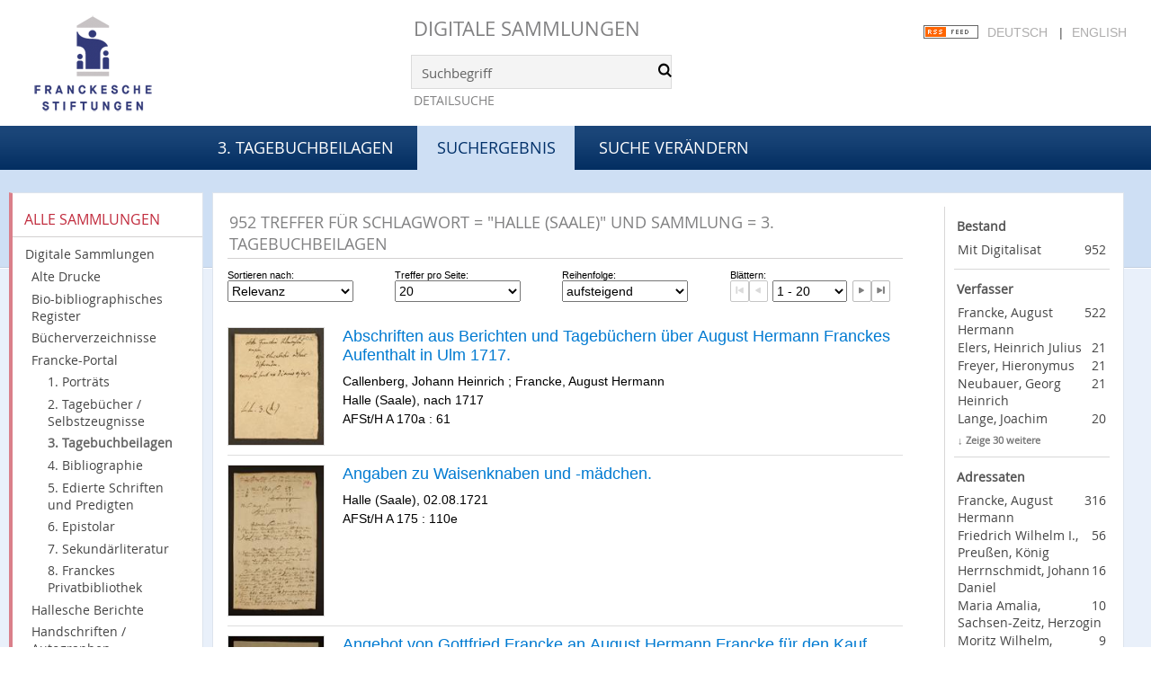

--- FILE ---
content_type: text/html;charset=utf-8
request_url: https://digital.francke-halle.de/mod8/search?operation=searchRetrieve&query=dc.subject%3D%22Halle%20(Saale)%22%20and%20vl.domain%3Dmod8%20sortBy%20dc.title%2Fasc
body_size: 10878
content:
<!DOCTYPE html>
<html lang="de"><head><title>3. Tagebuchbeilagen / Suche Schlagwort = "Halle (Saale)" und Sammlung = 3. Tagebuchbeilagen [1-20]</title><meta http-equiv="Content-Type" content="xml; charset=UTF-8"><meta name="viewport" content="width = device-width, initial-scale = 1"><meta name="description" content="3. Tagebuchbeilagen"><meta lang="de" content=""><link rel="shortcut icon" href="/mod8/domainimage/favicon.ico" type="image/x-icon"><link rel="alternate" type="application/rss+xml" title="3. Tagebuchbeilagen" href="/mod8/rss"><link type="text/css" href="/css/fshal-master-balancer_front2.mod8_content.css?-1422392563223664746" rel="stylesheet"><script src="/thirdparty/jquery-3.6.0.min.js">&#160;</script><script defer src="/static/scripts/main.js">&#160;</script><script defer src="/static/scripts/common.js">&#160;</script><script defer src="/static/scripts/fulltext.js">&#160;</script></head><body style="height:100%" class="bd-guest   bd-tableLayout  bd-r-fshal bd-m- bd-mod8  bd-retro bd-search bd-portal bd-nav bd-portal-searchResult bd-nav-searchResult bd-search-searchResult bd-list-rows bd-listnav"><span style="display:none" id="meta"><var id="tree">&#160;<var id="timeout" value="14400" class=" sessionsys"> </var><var id="name" value="mod8" class=" domain"> </var><var id="relativeRootDomain" value="fshal" class=" domain"> </var><var id="pathinfo" value="/mod8/search" class=" request"> </var><var id="fulldata" value="false" class=" domain"> </var><var id="search-linkDetailedsearchScope" value="domain" class=" templating"> </var><var id="class" value="search" class=" request"> </var><var id="classtype" value="portal" class=" request"> </var><var id="tab" value="searchResult" class=" request"> </var><var id="id" value="" class=" request"> </var><var id="query" value='dc.subject="Halle (Saale)" and vl.domain=mod8 sortBy dc.title/asc' class=" request"> </var><var id="leftColToggled" value="false" class=" session"> </var><var id="facetFilterToggled" value="false" class=" session"> </var><var id="topheight" value="189" class=" session"> </var><var id="bottomheight" value="77" class=" session"> </var><var id="bodywidth" value="1000" class=" session"> </var><var id="centercolwidth" value="984" class=" session"> </var><var id="middlerowheight" value="720" class=" session"> </var><var id="numberOfThumbs" value="20" class=" session"> </var><var id="clientwidth" value="1000" class=" session"> </var><var id="fullScreen" value="false" class=" session"> </var><var id="staticWidth" value="false" class=" session"> </var><var id="rightcolwidth" value="0" class=" session"> </var><var id="leftcolwidth" value="226" class=" session"> </var><var id="zoomwidth" value="600" class=" session"> </var><var id="mode" value="w" class=" session"> </var><var id="initialized" value="true" class=" session"> </var><var id="sizes" value="128,1200,2000,0,1000,304,1504,504,800" class=" webcache"> </var><var id="availableZoomLevels" value="304,504,800,1000,1504,2000" class=" webcache"> </var><var id="js-toggleMobileNavi" value="None" class=" templating"> </var><var id="fullscreen-fullzoomOnly" value="false" class=" templating"> </var><var id="css-mobileMin" value="992px" class=" templating"> </var><var id="tei-on" value="false" class=" templating"> </var><var id="search-alertIfEmpty" value="true" class=" templating"> </var><var id="search-quicksearchScope" value="domain" class=" templating"> </var><var id="search-toggleListMinStructs" value="3" class=" templating"> </var><var id="search-highlightingColor" value="00808066" class=" templating"> </var><var id="layout-wrapperMargins" value="body" class=" templating"> </var><var id="layout-useMiddleContentDIV" value="true" class=" templating"> </var><var id="layout-navPortAboveMiddleContentDIV" value="false" class=" templating"> </var><var id="navPort-align" value="top" class=" templating"> </var><var id="navPort-searchTheBookInit" value="closed" class=" templating"> </var><var id="navPath-pageviewStructureResize" value="js" class=" templating"> </var><var id="layout-useLayout" value="tableLayout" class=" templating"> </var><var id="listNavigation-keepToggleState" value="false" class=" templating"> </var><var id="fullscreen-mode" value="None" class=" templating"> </var><var id="groups" value="guest" class=" user"> </var></var><var id="client" value="browser">&#160;</var><var id="guest" value="true">&#160;</var><var class="layout" id="colleft" value="searchResult,">&#160;</var><var class="layout" id="colright" value="">&#160;</var></span><table cellpadding="0" cellspacing="0" id="cont"><tr id="rowTop"><td class="tdTop" id="tdTop"><a class="screenreaders" href="#leftParts">zum Hauptmen&#252;</a><a class="screenreaders" href="#centerParts">zum Inhalt</a><header role="banner" class=""><div id="defaultTop" class="wiki wiki-top defaultTop wiki-defaultTop defaultTop ">
	<table cellpadding="0" cellspacing="0" id="topContent">
		<tr>
			<td class="header-main">
				<a class="logo" href="http://www.francke-halle.de/" title="Freundeskreis der Franckeschen Stiftungen e.V. | Franckesche Stiftungen"></a>
			</td>
			<td id="topmenu" class="topmenu">
				<h1 id="projectname"><a href="/" title="Home">Digitale Sammlungen</a></h1>
				<div id="quicksearchDiv" style="">
					<form method="get" onsubmit="return alertIfEmpty()" name="searchBox" class="searchform" id="quickSearchform" action="/mod8/search/quick"><label class="screenreaders" for="quicksearch">Schnellsuche: </label><input type="text" id="quicksearch" name="query" class="quicksearch" onfocus="this.value=''" style="" value="Suchbegriff" preset="Suchbegriff" msg="Bitte mindestens einen Suchbegriff eingeben."><button type="submit" id="quicksearchSubmit" class=" button large edge slim flat noborder searchglass"><span class="hidden">OK</span></button></form>
				</div>
				<div><a class="textlink  sel " id="searchexpert" href="/mod8/search"><span>Detailsuche</span></a></div>
				<div style="position:absolute;right:22px; top:28px;">
					<a href="/rss">
						<img alt="RSS Feed" src="/mod8/domainimage/rss.gif" style="vertical-align:text-top">
					</a>
					<span class="chooseLanguage langEls"><a class="uppercase sel">Deutsch</a><span class="sep">&#160;</span><a href="/action/changeLanguage?lang=en" class="uppercase ">English</a></span>
				</div>

			</td>
		</tr>
	</table>
</div><nav class="navPort   "><div id="navPort" class="navPort-nav navPort-search-searchResult"><span class="viewCtrl  tab-home firstCtrl tab-doc tab-nav-home" id="tab-doc-home"><a href="/mod8">3. Tagebuchbeilagen</a></span><span class="viewCtrl_sel  tab-searchResult evenCtrl tab-nav-searchResult" id="tab-search-searchResult"><span>Suchergebnis</span></span><span class="viewCtrl  tab-searchUI lastCtrl tab-search tab-nav-searchUI" id="tab-search-searchUI"><a href="/mod8/search">Suche ver&#228;ndern</a></span><span style="font-size:0px">&#160;</span></div></nav></header></td></tr><tr class="rowMiddle" id="rowMiddle"><td><table height="100%" cellpadding="0" cellspacing="0" id="middleContent"><tr><td id="colleft" class="colleft" style="height:100%"><a class="screenreaders" name="leftParts">&#160;</a><div id="leftContent"><nav role="navigation"><section><div class="menusection domainBox"><div class="menuheader" id="menuheaderDomainbox"><div>Alle Sammlungen</div></div><div class="menubox menubox menuboxDomainbox menuboxDomainbox-tree "><a href="/" id="fshal" class="">Digitale Sammlungen</a><li class=""><ul><a class="fshal-child fsaad " href="/fsaad/nav/index/all">Alte Drucke</a></ul></li><li class=""><ul><a class="fshal-child fsbio " href="/fsbio">Bio-bibliographisches Register</a></ul></li><li class=""><ul><a class="fshal-child fshv " href="/fshv/nav/index/all">B&#252;cherverzeichnisse</a></ul></li><li class=""><ul><a class="fshal-child fsfp " href="/fsfp/nav/index/all">Francke-Portal</a><li class=""><ul><a class="fsfp-child mod1 " href="/mod1/nav/index/all">1. Portr&#228;ts</a></ul></li><li class=""><ul><a class="fsfp-child mod2 " href="/mod2/nav/index/all">2. Tageb&#252;cher / Selbstzeugnisse</a></ul></li><li class=""><ul><a class="fsfp-child mod8 sel " href="/mod8/nav/index/all">3. Tagebuchbeilagen</a></ul></li><li class=""><ul><a class="fsfp-child mod3 " href="/mod3/nav/index/all">4. Bibliographie</a></ul></li><li class=""><ul><a class="fsfp-child mod4 " href="/mod4/nav/index/all">5. Edierte Schriften und Predigten</a></ul></li><li class=""><ul><a class="fsfp-child mod5 " href="/mod5/nav/index/all">6. Epistolar</a></ul></li><li class=""><ul><a class="fsfp-child mod6 " href="/mod6/nav/index/all">7. Sekund&#228;rliteratur</a></ul></li><li class=""><ul><a class="fsfp-child mod7 " href="/mod7/nav/index/all">8. Franckes Privatbibliothek</a></ul></li></ul></li><li class=""><ul><a class="fshal-child fsdhm " href="/fsdhm/nav/index/all">Hallesche Berichte</a></ul></li><li class=""><ul><a class="fshal-child fsha " href="/fsha/nav/index/all">Handschriften / Autographen</a></ul></li><li class=""><ul><a class="fshal-child fsmaps " href="/fsmaps/nav/index/all">Karten</a></ul></li><li class=""><ul><a class="fshal-child fspz " href="/fspz">Planzeichnungen</a></ul></li></div></div></section><section><div class="menusection menusection-selectIndex"><div class="menuheader" id="menuboxSelectIndexHeader"><div>Listen</div></div><div class="menubox menubox" id="menuboxSelectIndexBox"><a class="index-all " href="/mod8/nav/index/all">Alle Titel</a><a class="index-date " href="/mod8/nav/index/date">Jahr</a><a class="index-calendar " href="/mod8/nav/index/calendar">Kalender</a><a class="index-place " href="/mod8/nav/index/place">Ort</a><a class="index-name last" href="/mod8/name/list">Personenindex</a></div></div></section><section><div class="menusection menusection-clouds"><div class="menuheader" id="menuboxCloudsHeader"><div>Clouds</div></div><div class="menubox menubox" id="menuboxCloudsBox"><a class="cloud-keyword  first" href="/mod8/nav/cloud/keyword">Schlagw&#246;rter</a><a class="cloud-place " href="/mod8/nav/cloud/place">Orte</a><a class="cloud-name " href="/mod8/nav/cloud/name">Autoren / Beteiligte</a><a class="cloud-date  last" href="/mod8/nav/cloud/date">Jahre</a></div></div></section></nav></div></td><td id="colmain" class="colmain" valign="top" style="height:100%"><main role="main"><img alt="" style="position:absolute;left:-9999px" id="cInfo" width="0" height="0"><div class="middleContent"><div class="listNavigation column center " id="listNavigation"><a class="screenreaders" name="listNavigation">&#160;</a><nav role="navigation"><div class="listNavBox" id="facetData"><div class="menusection pagemode" style=""><div class="menuheader menuheader-pagemode" id=""><div>Bestand</div></div><div class="menubox menubox menubox-pagemode"><a name="/mod8/search" href="?&amp;query=dc.subject%3D%22Halle%20(Saale)%22%20and%20vl.domain%3Dmod8%20sortBy%20dc.title%2Fasc&amp;operation=searchRetrieve&amp;facets=pagemode%3D%22digitized%22" rel="nofollow"><span class="itemCount" style="float:right"><span>952</span><span class="screenreaders">Eintr&#228;ge f&#252;r </span></span><span class="item">Mit Digitalisat</span></a></div></div><div class="menusection name.aut" style=""><div class="menuheader menuheader-name.aut" id=""><div>Verfasser</div></div><div class="menubox menubox menubox-name.aut"><a name="/mod8/search" href="?&amp;query=dc.subject%3D%22Halle%20(Saale)%22%20and%20vl.domain%3Dmod8%20sortBy%20dc.title%2Fasc&amp;operation=searchRetrieve&amp;facets=name.aut%3D%22Francke%2C%20August%20Hermann%22" rel="nofollow"><span class="itemCount" style="float:right"><span>522</span><span class="screenreaders">Eintr&#228;ge f&#252;r </span></span><span class="item">Francke, August Hermann</span></a><a name="/mod8/search" href="?&amp;query=dc.subject%3D%22Halle%20(Saale)%22%20and%20vl.domain%3Dmod8%20sortBy%20dc.title%2Fasc&amp;operation=searchRetrieve&amp;facets=name.aut%3D%22Elers%2C%20Heinrich%20Julius%22" rel="nofollow"><span class="itemCount" style="float:right"><span>21</span><span class="screenreaders">Eintr&#228;ge f&#252;r </span></span><span class="item">Elers, Heinrich Julius</span></a><a name="/mod8/search" href="?&amp;query=dc.subject%3D%22Halle%20(Saale)%22%20and%20vl.domain%3Dmod8%20sortBy%20dc.title%2Fasc&amp;operation=searchRetrieve&amp;facets=name.aut%3D%22Freyer%2C%20Hieronymus%22" rel="nofollow"><span class="itemCount" style="float:right"><span>21</span><span class="screenreaders">Eintr&#228;ge f&#252;r </span></span><span class="item">Freyer, Hieronymus</span></a><a name="/mod8/search" href="?&amp;query=dc.subject%3D%22Halle%20(Saale)%22%20and%20vl.domain%3Dmod8%20sortBy%20dc.title%2Fasc&amp;operation=searchRetrieve&amp;facets=name.aut%3D%22Neubauer%2C%20Georg%20Heinrich%22" rel="nofollow"><span class="itemCount" style="float:right"><span>21</span><span class="screenreaders">Eintr&#228;ge f&#252;r </span></span><span class="item">Neubauer, Georg Heinrich</span></a><a name="/mod8/search" href="?&amp;query=dc.subject%3D%22Halle%20(Saale)%22%20and%20vl.domain%3Dmod8%20sortBy%20dc.title%2Fasc&amp;operation=searchRetrieve&amp;facets=name.aut%3D%22Lange%2C%20Joachim%22" rel="nofollow"><span class="itemCount" style="float:right"><span>20</span><span class="screenreaders">Eintr&#228;ge f&#252;r </span></span><span class="item">Lange, Joachim</span></a><a name="/mod8/search" href="?&amp;query=dc.subject%3D%22Halle%20(Saale)%22%20and%20vl.domain%3Dmod8%20sortBy%20dc.title%2Fasc&amp;operation=searchRetrieve&amp;facets=name.aut%3D%22Herrnschmidt%2C%20Johann%20Daniel%22" class="toggled-facetitems" rel="nofollow"><span class="itemCount" style="float:right"><span>17</span><span class="screenreaders">Eintr&#228;ge f&#252;r </span></span><span class="item">Herrnschmidt, Johann Daniel</span></a><a name="/mod8/search" href="?&amp;query=dc.subject%3D%22Halle%20(Saale)%22%20and%20vl.domain%3Dmod8%20sortBy%20dc.title%2Fasc&amp;operation=searchRetrieve&amp;facets=name.aut%3D%22Hoffmann%2C%20Johann%20Georg%22" class="toggled-facetitems" rel="nofollow"><span class="itemCount" style="float:right"><span>17</span><span class="screenreaders">Eintr&#228;ge f&#252;r </span></span><span class="item">Hoffmann, Johann Georg</span></a><a name="/mod8/search" href="?&amp;query=dc.subject%3D%22Halle%20(Saale)%22%20and%20vl.domain%3Dmod8%20sortBy%20dc.title%2Fasc&amp;operation=searchRetrieve&amp;facets=name.aut%3D%22Rambach%2C%20Johann%20Jakob%22" class="toggled-facetitems" rel="nofollow"><span class="itemCount" style="float:right"><span>9</span><span class="screenreaders">Eintr&#228;ge f&#252;r </span></span><span class="item">Rambach, Johann Jakob</span></a><a name="/mod8/search" href="?&amp;query=dc.subject%3D%22Halle%20(Saale)%22%20and%20vl.domain%3Dmod8%20sortBy%20dc.title%2Fasc&amp;operation=searchRetrieve&amp;facets=name.aut%3D%22Callenberg%2C%20Johann%20Heinrich%22" class="toggled-facetitems" rel="nofollow"><span class="itemCount" style="float:right"><span>6</span><span class="screenreaders">Eintr&#228;ge f&#252;r </span></span><span class="item">Callenberg, Johann Heinrich</span></a><a name="/mod8/search" href="?&amp;query=dc.subject%3D%22Halle%20(Saale)%22%20and%20vl.domain%3Dmod8%20sortBy%20dc.title%2Fasc&amp;operation=searchRetrieve&amp;facets=name.aut%3D%22Heinrich%20XXIII.%2C%20Reu%C3%9F-Lobenstein%2C%20Prinz%22" class="toggled-facetitems" rel="nofollow"><span class="itemCount" style="float:right"><span>6</span><span class="screenreaders">Eintr&#228;ge f&#252;r </span></span><span class="item">Heinrich XXIII., Reu&#223;-Lobenstein, Prinz</span></a><a name="/mod8/search" href="?&amp;query=dc.subject%3D%22Halle%20(Saale)%22%20and%20vl.domain%3Dmod8%20sortBy%20dc.title%2Fasc&amp;operation=searchRetrieve&amp;facets=name.aut%3D%22Anton%2C%20Paul%22" class="toggled-facetitems" rel="nofollow"><span class="itemCount" style="float:right"><span>5</span><span class="screenreaders">Eintr&#228;ge f&#252;r </span></span><span class="item">Anton, Paul</span></a><a name="/mod8/search" href="?&amp;query=dc.subject%3D%22Halle%20(Saale)%22%20and%20vl.domain%3Dmod8%20sortBy%20dc.title%2Fasc&amp;operation=searchRetrieve&amp;facets=name.aut%3D%22Knorre%2C%20Ernst%20Heinrich%22" class="toggled-facetitems" rel="nofollow"><span class="itemCount" style="float:right"><span>5</span><span class="screenreaders">Eintr&#228;ge f&#252;r </span></span><span class="item">Knorre, Ernst Heinrich</span></a><a name="/mod8/search" href="?&amp;query=dc.subject%3D%22Halle%20(Saale)%22%20and%20vl.domain%3Dmod8%20sortBy%20dc.title%2Fasc&amp;operation=searchRetrieve&amp;facets=name.aut%3D%22Scharden%2C%20Friedrich%20Wilhelm%20von%22" class="toggled-facetitems" rel="nofollow"><span class="itemCount" style="float:right"><span>4</span><span class="screenreaders">Eintr&#228;ge f&#252;r </span></span><span class="item">Scharden, Friedrich Wilhelm von</span></a><a name="/mod8/search" href="?&amp;query=dc.subject%3D%22Halle%20(Saale)%22%20and%20vl.domain%3Dmod8%20sortBy%20dc.title%2Fasc&amp;operation=searchRetrieve&amp;facets=name.aut%3D%22Braun%2C%20Johann%20Gottlob%22" class="toggled-facetitems" rel="nofollow"><span class="itemCount" style="float:right"><span>3</span><span class="screenreaders">Eintr&#228;ge f&#252;r </span></span><span class="item">Braun, Johann Gottlob</span></a><a name="/mod8/search" href="?&amp;query=dc.subject%3D%22Halle%20(Saale)%22%20and%20vl.domain%3Dmod8%20sortBy%20dc.title%2Fasc&amp;operation=searchRetrieve&amp;facets=name.aut%3D%22Michaelis%2C%20Christian%20Benedict%22" class="toggled-facetitems" rel="nofollow"><span class="itemCount" style="float:right"><span>3</span><span class="screenreaders">Eintr&#228;ge f&#252;r </span></span><span class="item">Michaelis, Christian Benedict</span></a><a name="/mod8/search" href="?&amp;query=dc.subject%3D%22Halle%20(Saale)%22%20and%20vl.domain%3Dmod8%20sortBy%20dc.title%2Fasc&amp;operation=searchRetrieve&amp;facets=name.aut%3D%22Michaelis%2C%20Johann%20Heinrich%22" class="toggled-facetitems" rel="nofollow"><span class="itemCount" style="float:right"><span>3</span><span class="screenreaders">Eintr&#228;ge f&#252;r </span></span><span class="item">Michaelis, Johann Heinrich</span></a><a name="/mod8/search" href="?&amp;query=dc.subject%3D%22Halle%20(Saale)%22%20and%20vl.domain%3Dmod8%20sortBy%20dc.title%2Fasc&amp;operation=searchRetrieve&amp;facets=name.aut%3D%22Theune%2C%20Carl%20Heinrich%22" class="toggled-facetitems" rel="nofollow"><span class="itemCount" style="float:right"><span>3</span><span class="screenreaders">Eintr&#228;ge f&#252;r </span></span><span class="item">Theune, Carl Heinrich</span></a><a name="/mod8/search" href="?&amp;query=dc.subject%3D%22Halle%20(Saale)%22%20and%20vl.domain%3Dmod8%20sortBy%20dc.title%2Fasc&amp;operation=searchRetrieve&amp;facets=name.aut%3D%22Vogt%2C%20Gottfried%22" class="toggled-facetitems" rel="nofollow"><span class="itemCount" style="float:right"><span>3</span><span class="screenreaders">Eintr&#228;ge f&#252;r </span></span><span class="item">Vogt, Gottfried</span></a><a name="/mod8/search" href="?&amp;query=dc.subject%3D%22Halle%20(Saale)%22%20and%20vl.domain%3Dmod8%20sortBy%20dc.title%2Fasc&amp;operation=searchRetrieve&amp;facets=name.aut%3D%22Crell%2C%20Heinrich%20Christian%22" class="toggled-facetitems" rel="nofollow"><span class="itemCount" style="float:right"><span>2</span><span class="screenreaders">Eintr&#228;ge f&#252;r </span></span><span class="item">Crell, Heinrich Christian</span></a><a name="/mod8/search" href="?&amp;query=dc.subject%3D%22Halle%20(Saale)%22%20and%20vl.domain%3Dmod8%20sortBy%20dc.title%2Fasc&amp;operation=searchRetrieve&amp;facets=name.aut%3D%22Defner%2C%20Daniel%22" class="toggled-facetitems" rel="nofollow"><span class="itemCount" style="float:right"><span>2</span><span class="screenreaders">Eintr&#228;ge f&#252;r </span></span><span class="item">Defner, Daniel</span></a><a name="/mod8/search" href="?&amp;query=dc.subject%3D%22Halle%20(Saale)%22%20and%20vl.domain%3Dmod8%20sortBy%20dc.title%2Fasc&amp;operation=searchRetrieve&amp;facets=name.aut%3D%22Dennst%C3%A4dt%2C%20Johanna%20Sophia%20von%22" class="toggled-facetitems" rel="nofollow"><span class="itemCount" style="float:right"><span>2</span><span class="screenreaders">Eintr&#228;ge f&#252;r </span></span><span class="item">Dennst&#228;dt, Johanna Sophia von</span></a><a name="/mod8/search" href="?&amp;query=dc.subject%3D%22Halle%20(Saale)%22%20and%20vl.domain%3Dmod8%20sortBy%20dc.title%2Fasc&amp;operation=searchRetrieve&amp;facets=name.aut%3D%22Freylinghausen%2C%20Johann%20Anastasius%22" class="toggled-facetitems" rel="nofollow"><span class="itemCount" style="float:right"><span>2</span><span class="screenreaders">Eintr&#228;ge f&#252;r </span></span><span class="item">Freylinghausen, Johann Anastasius</span></a><a name="/mod8/search" href="?&amp;query=dc.subject%3D%22Halle%20(Saale)%22%20and%20vl.domain%3Dmod8%20sortBy%20dc.title%2Fasc&amp;operation=searchRetrieve&amp;facets=name.aut%3D%22Friedrich%20Wilhelm%20I.%2C%20Preu%C3%9Fen%2C%20K%C3%B6nig%22" class="toggled-facetitems" rel="nofollow"><span class="itemCount" style="float:right"><span>2</span><span class="screenreaders">Eintr&#228;ge f&#252;r </span></span><span class="item">Friedrich Wilhelm I., Preu&#223;en, K&#246;nig</span></a><a name="/mod8/search" href="?&amp;query=dc.subject%3D%22Halle%20(Saale)%22%20and%20vl.domain%3Dmod8%20sortBy%20dc.title%2Fasc&amp;operation=searchRetrieve&amp;facets=name.aut%3D%22Harder%2C%20Johann%22" class="toggled-facetitems" rel="nofollow"><span class="itemCount" style="float:right"><span>2</span><span class="screenreaders">Eintr&#228;ge f&#252;r </span></span><span class="item">Harder, Johann</span></a><a name="/mod8/search" href="?&amp;query=dc.subject%3D%22Halle%20(Saale)%22%20and%20vl.domain%3Dmod8%20sortBy%20dc.title%2Fasc&amp;operation=searchRetrieve&amp;facets=name.aut%3D%22Loder%2C%20Johann%22" class="toggled-facetitems" rel="nofollow"><span class="itemCount" style="float:right"><span>2</span><span class="screenreaders">Eintr&#228;ge f&#252;r </span></span><span class="item">Loder, Johann</span></a><a name="/mod8/search" href="?&amp;query=dc.subject%3D%22Halle%20(Saale)%22%20and%20vl.domain%3Dmod8%20sortBy%20dc.title%2Fasc&amp;operation=searchRetrieve&amp;facets=name.aut%3D%22Milde%2C%20Heinrich%22" class="toggled-facetitems" rel="nofollow"><span class="itemCount" style="float:right"><span>2</span><span class="screenreaders">Eintr&#228;ge f&#252;r </span></span><span class="item">Milde, Heinrich</span></a><a name="/mod8/search" href="?&amp;query=dc.subject%3D%22Halle%20(Saale)%22%20and%20vl.domain%3Dmod8%20sortBy%20dc.title%2Fasc&amp;operation=searchRetrieve&amp;facets=name.aut%3D%22Psilander%2C%20Gustaff%20von%22" class="toggled-facetitems" rel="nofollow"><span class="itemCount" style="float:right"><span>2</span><span class="screenreaders">Eintr&#228;ge f&#252;r </span></span><span class="item">Psilander, Gustaff von</span></a><a name="/mod8/search" href="?&amp;query=dc.subject%3D%22Halle%20(Saale)%22%20and%20vl.domain%3Dmod8%20sortBy%20dc.title%2Fasc&amp;operation=searchRetrieve&amp;facets=name.aut%3D%22Safft%2C%20Johann%20Albert%22" class="toggled-facetitems" rel="nofollow"><span class="itemCount" style="float:right"><span>2</span><span class="screenreaders">Eintr&#228;ge f&#252;r </span></span><span class="item">Safft, Johann Albert</span></a><a name="/mod8/search" href="?&amp;query=dc.subject%3D%22Halle%20(Saale)%22%20and%20vl.domain%3Dmod8%20sortBy%20dc.title%2Fasc&amp;operation=searchRetrieve&amp;facets=name.aut%3D%22Scharschmidt%2C%20Justus%20Samuel%22" class="toggled-facetitems" rel="nofollow"><span class="itemCount" style="float:right"><span>2</span><span class="screenreaders">Eintr&#228;ge f&#252;r </span></span><span class="item">Scharschmidt, Justus Samuel</span></a><a name="/mod8/search" href="?&amp;query=dc.subject%3D%22Halle%20(Saale)%22%20and%20vl.domain%3Dmod8%20sortBy%20dc.title%2Fasc&amp;operation=searchRetrieve&amp;facets=name.aut%3D%22Schinmeyer%2C%20Johann%20Christoph%22" class="toggled-facetitems" rel="nofollow"><span class="itemCount" style="float:right"><span>2</span><span class="screenreaders">Eintr&#228;ge f&#252;r </span></span><span class="item">Schinmeyer, Johann Christoph</span></a><a name="/mod8/search" href="?&amp;query=dc.subject%3D%22Halle%20(Saale)%22%20and%20vl.domain%3Dmod8%20sortBy%20dc.title%2Fasc&amp;operation=searchRetrieve&amp;facets=name.aut%3D%22Schubart%2C%20Christoph%20Andreas%22" class="toggled-facetitems" rel="nofollow"><span class="itemCount" style="float:right"><span>2</span><span class="screenreaders">Eintr&#228;ge f&#252;r </span></span><span class="item">Schubart, Christoph Andreas</span></a><a name="/mod8/search" href="?&amp;query=dc.subject%3D%22Halle%20(Saale)%22%20and%20vl.domain%3Dmod8%20sortBy%20dc.title%2Fasc&amp;operation=searchRetrieve&amp;facets=name.aut%3D%22T%C3%B6llner%2C%20Johann%20Gottlieb%22" class="toggled-facetitems" rel="nofollow"><span class="itemCount" style="float:right"><span>2</span><span class="screenreaders">Eintr&#228;ge f&#252;r </span></span><span class="item">T&#246;llner, Johann Gottlieb</span></a><a name="/mod8/search" href="?&amp;query=dc.subject%3D%22Halle%20(Saale)%22%20and%20vl.domain%3Dmod8%20sortBy%20dc.title%2Fasc&amp;operation=searchRetrieve&amp;facets=name.aut%3D%22T%C3%B6llner%2C%20Justin%22" class="toggled-facetitems" rel="nofollow"><span class="itemCount" style="float:right"><span>2</span><span class="screenreaders">Eintr&#228;ge f&#252;r </span></span><span class="item">T&#246;llner, Justin</span></a><a name="/mod8/search" href="?&amp;query=dc.subject%3D%22Halle%20(Saale)%22%20and%20vl.domain%3Dmod8%20sortBy%20dc.title%2Fasc&amp;operation=searchRetrieve&amp;facets=name.aut%3D%22Weichel%2C%20Johann%20Jakob%22" class="toggled-facetitems" rel="nofollow"><span class="itemCount" style="float:right"><span>2</span><span class="screenreaders">Eintr&#228;ge f&#252;r </span></span><span class="item">Weichel, Johann Jakob</span></a><a name="/mod8/search" href="?&amp;query=dc.subject%3D%22Halle%20(Saale)%22%20and%20vl.domain%3Dmod8%20sortBy%20dc.title%2Fasc&amp;operation=searchRetrieve&amp;facets=name.aut%3D%22Weise%2C%20Georg%20Friedrich%22" class="toggled-facetitems" rel="nofollow"><span class="itemCount" style="float:right"><span>2</span><span class="screenreaders">Eintr&#228;ge f&#252;r </span></span><span class="item">Weise, Georg Friedrich</span></a></div><a class="toggle-facetitems toggle-facetitems-name.aut expand-facetitems">Zeige 30 weitere</a><a class="toggle-facetitems reduce-facetitems" style="display:none">Zeige erste 5</a></div><div class="menusection name.rcp" style=""><div class="menuheader menuheader-name.rcp" id=""><div>Adressaten</div></div><div class="menubox menubox menubox-name.rcp"><a name="/mod8/search" href="?&amp;query=dc.subject%3D%22Halle%20(Saale)%22%20and%20vl.domain%3Dmod8%20sortBy%20dc.title%2Fasc&amp;operation=searchRetrieve&amp;facets=name.rcp%3D%22Francke%2C%20August%20Hermann%22" rel="nofollow"><span class="itemCount" style="float:right"><span>316</span><span class="screenreaders">Eintr&#228;ge f&#252;r </span></span><span class="item">Francke, August Hermann</span></a><a name="/mod8/search" href="?&amp;query=dc.subject%3D%22Halle%20(Saale)%22%20and%20vl.domain%3Dmod8%20sortBy%20dc.title%2Fasc&amp;operation=searchRetrieve&amp;facets=name.rcp%3D%22Friedrich%20Wilhelm%20I.%2C%20Preu%C3%9Fen%2C%20K%C3%B6nig%22" rel="nofollow"><span class="itemCount" style="float:right"><span>56</span><span class="screenreaders">Eintr&#228;ge f&#252;r </span></span><span class="item">Friedrich Wilhelm I., Preu&#223;en, K&#246;nig</span></a><a name="/mod8/search" href="?&amp;query=dc.subject%3D%22Halle%20(Saale)%22%20and%20vl.domain%3Dmod8%20sortBy%20dc.title%2Fasc&amp;operation=searchRetrieve&amp;facets=name.rcp%3D%22Herrnschmidt%2C%20Johann%20Daniel%22" rel="nofollow"><span class="itemCount" style="float:right"><span>16</span><span class="screenreaders">Eintr&#228;ge f&#252;r </span></span><span class="item">Herrnschmidt, Johann Daniel</span></a><a name="/mod8/search" href="?&amp;query=dc.subject%3D%22Halle%20(Saale)%22%20and%20vl.domain%3Dmod8%20sortBy%20dc.title%2Fasc&amp;operation=searchRetrieve&amp;facets=name.rcp%3D%22Maria%20Amalia%2C%20Sachsen-Zeitz%2C%20Herzogin%22" rel="nofollow"><span class="itemCount" style="float:right"><span>10</span><span class="screenreaders">Eintr&#228;ge f&#252;r </span></span><span class="item">Maria Amalia, Sachsen-Zeitz, Herzogin</span></a><a name="/mod8/search" href="?&amp;query=dc.subject%3D%22Halle%20(Saale)%22%20and%20vl.domain%3Dmod8%20sortBy%20dc.title%2Fasc&amp;operation=searchRetrieve&amp;facets=name.rcp%3D%22Moritz%20Wilhelm%2C%20Sachsen-Zeitz%2C%20Herzog%22" rel="nofollow"><span class="itemCount" style="float:right"><span>9</span><span class="screenreaders">Eintr&#228;ge f&#252;r </span></span><span class="item">Moritz Wilhelm, Sachsen-Zeitz, Herzog</span></a><a name="/mod8/search" href="?&amp;query=dc.subject%3D%22Halle%20(Saale)%22%20and%20vl.domain%3Dmod8%20sortBy%20dc.title%2Fasc&amp;operation=searchRetrieve&amp;facets=name.rcp%3D%22Gisela%20Agnes%2C%20Anhalt-K%C3%B6then%2C%20F%C3%BCrstin%22" class="toggled-facetitems" rel="nofollow"><span class="itemCount" style="float:right"><span>6</span><span class="screenreaders">Eintr&#228;ge f&#252;r </span></span><span class="item">Gisela Agnes, Anhalt-K&#246;then, F&#252;rstin</span></a><a name="/mod8/search" href="?&amp;query=dc.subject%3D%22Halle%20(Saale)%22%20and%20vl.domain%3Dmod8%20sortBy%20dc.title%2Fasc&amp;operation=searchRetrieve&amp;facets=name.rcp%3D%22Henriette%20Dorothea%2C%20Nassau-Saarbr%C3%BCcken%2C%20F%C3%BCrstin%22" class="toggled-facetitems" rel="nofollow"><span class="itemCount" style="float:right"><span>5</span><span class="screenreaders">Eintr&#228;ge f&#252;r </span></span><span class="item">Henriette Dorothea, Nassau-Saarbr&#252;cken, F&#252;rstin</span></a><a name="/mod8/search" href="?&amp;query=dc.subject%3D%22Halle%20(Saale)%22%20and%20vl.domain%3Dmod8%20sortBy%20dc.title%2Fasc&amp;operation=searchRetrieve&amp;facets=name.rcp%3D%22Lange%2C%20Joachim%22" class="toggled-facetitems" rel="nofollow"><span class="itemCount" style="float:right"><span>5</span><span class="screenreaders">Eintr&#228;ge f&#252;r </span></span><span class="item">Lange, Joachim</span></a><a name="/mod8/search" href="?&amp;query=dc.subject%3D%22Halle%20(Saale)%22%20and%20vl.domain%3Dmod8%20sortBy%20dc.title%2Fasc&amp;operation=searchRetrieve&amp;facets=name.rcp%3D%22Michaelis%2C%20Johann%20Heinrich%22" class="toggled-facetitems" rel="nofollow"><span class="itemCount" style="float:right"><span>5</span><span class="screenreaders">Eintr&#228;ge f&#252;r </span></span><span class="item">Michaelis, Johann Heinrich</span></a><a name="/mod8/search" href="?&amp;query=dc.subject%3D%22Halle%20(Saale)%22%20and%20vl.domain%3Dmod8%20sortBy%20dc.title%2Fasc&amp;operation=searchRetrieve&amp;facets=name.rcp%3D%22Natzmer%2C%20Dubislaw%20Gneomar%20von%22" class="toggled-facetitems" rel="nofollow"><span class="itemCount" style="float:right"><span>5</span><span class="screenreaders">Eintr&#228;ge f&#252;r </span></span><span class="item">Natzmer, Dubislaw Gneomar von</span></a><a name="/mod8/search" href="?&amp;query=dc.subject%3D%22Halle%20(Saale)%22%20and%20vl.domain%3Dmod8%20sortBy%20dc.title%2Fasc&amp;operation=searchRetrieve&amp;facets=name.rcp%3D%22Sophie%20Christiane%2C%20Brandenburg-Kulmbach%2C%20Markgr%C3%A4fin%22" class="toggled-facetitems" rel="nofollow"><span class="itemCount" style="float:right"><span>5</span><span class="screenreaders">Eintr&#228;ge f&#252;r </span></span><span class="item">Sophie Christiane, Brandenburg-Kulmbach, Markgr&#228;fin</span></a><a name="/mod8/search" href="?&amp;query=dc.subject%3D%22Halle%20(Saale)%22%20and%20vl.domain%3Dmod8%20sortBy%20dc.title%2Fasc&amp;operation=searchRetrieve&amp;facets=name.rcp%3D%22Anton%2C%20Paul%22" class="toggled-facetitems" rel="nofollow"><span class="itemCount" style="float:right"><span>4</span><span class="screenreaders">Eintr&#228;ge f&#252;r </span></span><span class="item">Anton, Paul</span></a><a name="/mod8/search" href="?&amp;query=dc.subject%3D%22Halle%20(Saale)%22%20and%20vl.domain%3Dmod8%20sortBy%20dc.title%2Fasc&amp;operation=searchRetrieve&amp;facets=name.rcp%3D%22Georg%20August%2C%20Nassau-Saarbr%C3%BCcken%2C%20F%C3%BCrst%22" class="toggled-facetitems" rel="nofollow"><span class="itemCount" style="float:right"><span>4</span><span class="screenreaders">Eintr&#228;ge f&#252;r </span></span><span class="item">Georg August, Nassau-Saarbr&#252;cken, F&#252;rst</span></a><a name="/mod8/search" href="?&amp;query=dc.subject%3D%22Halle%20(Saale)%22%20and%20vl.domain%3Dmod8%20sortBy%20dc.title%2Fasc&amp;operation=searchRetrieve&amp;facets=name.rcp%3D%22Platen-Hallermund%2C%20Ernst%20August%20von%22" class="toggled-facetitems" rel="nofollow"><span class="itemCount" style="float:right"><span>4</span><span class="screenreaders">Eintr&#228;ge f&#252;r </span></span><span class="item">Platen-Hallermund, Ernst August von</span></a><a name="/mod8/search" href="?&amp;query=dc.subject%3D%22Halle%20(Saale)%22%20and%20vl.domain%3Dmod8%20sortBy%20dc.title%2Fasc&amp;operation=searchRetrieve&amp;facets=name.rcp%3D%22Printzen%2C%20Marquard%20Ludwig%20von%22" class="toggled-facetitems" rel="nofollow"><span class="itemCount" style="float:right"><span>4</span><span class="screenreaders">Eintr&#228;ge f&#252;r </span></span><span class="item">Printzen, Marquard Ludwig von</span></a><a name="/mod8/search" href="?&amp;query=dc.subject%3D%22Halle%20(Saale)%22%20and%20vl.domain%3Dmod8%20sortBy%20dc.title%2Fasc&amp;operation=searchRetrieve&amp;facets=name.rcp%3D%22Rincke%2C%20Heinrich%22" class="toggled-facetitems" rel="nofollow"><span class="itemCount" style="float:right"><span>4</span><span class="screenreaders">Eintr&#228;ge f&#252;r </span></span><span class="item">Rincke, Heinrich</span></a><a name="/mod8/search" href="?&amp;query=dc.subject%3D%22Halle%20(Saale)%22%20and%20vl.domain%3Dmod8%20sortBy%20dc.title%2Fasc&amp;operation=searchRetrieve&amp;facets=name.rcp%3D%22Sophie%20Hedwig%2C%20D%C3%A4nemark%2C%20Prinzessin%22" class="toggled-facetitems" rel="nofollow"><span class="itemCount" style="float:right"><span>4</span><span class="screenreaders">Eintr&#228;ge f&#252;r </span></span><span class="item">Sophie Hedwig, D&#228;nemark, Prinzessin</span></a><a name="/mod8/search" href="?&amp;query=dc.subject%3D%22Halle%20(Saale)%22%20and%20vl.domain%3Dmod8%20sortBy%20dc.title%2Fasc&amp;operation=searchRetrieve&amp;facets=name.rcp%3D%22Christian%20Ernst%2C%20Sachsen-Coburg-Saalfeld%2C%20Herzog%22" class="toggled-facetitems" rel="nofollow"><span class="itemCount" style="float:right"><span>3</span><span class="screenreaders">Eintr&#228;ge f&#252;r </span></span><span class="item">Christian Ernst, Sachsen-Coburg-Saalfeld, Herzog</span></a><a name="/mod8/search" href="?&amp;query=dc.subject%3D%22Halle%20(Saale)%22%20and%20vl.domain%3Dmod8%20sortBy%20dc.title%2Fasc&amp;operation=searchRetrieve&amp;facets=name.rcp%3D%22Christiana%20Charlotte%2C%20Anhalt-K%C3%B6then%2C%20Prinzessin%22" class="toggled-facetitems" rel="nofollow"><span class="itemCount" style="float:right"><span>3</span><span class="screenreaders">Eintr&#228;ge f&#252;r </span></span><span class="item">Christiana Charlotte, Anhalt-K&#246;then, Prinzessin</span></a><a name="/mod8/search" href="?&amp;query=dc.subject%3D%22Halle%20(Saale)%22%20and%20vl.domain%3Dmod8%20sortBy%20dc.title%2Fasc&amp;operation=searchRetrieve&amp;facets=name.rcp%3D%22Elers%2C%20Heinrich%20Julius%22" class="toggled-facetitems" rel="nofollow"><span class="itemCount" style="float:right"><span>3</span><span class="screenreaders">Eintr&#228;ge f&#252;r </span></span><span class="item">Elers, Heinrich Julius</span></a><a name="/mod8/search" href="?&amp;query=dc.subject%3D%22Halle%20(Saale)%22%20and%20vl.domain%3Dmod8%20sortBy%20dc.title%2Fasc&amp;operation=searchRetrieve&amp;facets=name.rcp%3D%22Leopold%20I.%2C%20Anhalt-Dessau%2C%20F%C3%BCrst%22" class="toggled-facetitems" rel="nofollow"><span class="itemCount" style="float:right"><span>3</span><span class="screenreaders">Eintr&#228;ge f&#252;r </span></span><span class="item">Leopold I., Anhalt-Dessau, F&#252;rst</span></a><a name="/mod8/search" href="?&amp;query=dc.subject%3D%22Halle%20(Saale)%22%20and%20vl.domain%3Dmod8%20sortBy%20dc.title%2Fasc&amp;operation=searchRetrieve&amp;facets=name.rcp%3D%22Nostitz%2C%20von%22" class="toggled-facetitems" rel="nofollow"><span class="itemCount" style="float:right"><span>3</span><span class="screenreaders">Eintr&#228;ge f&#252;r </span></span><span class="item">Nostitz, von</span></a><a name="/mod8/search" href="?&amp;query=dc.subject%3D%22Halle%20(Saale)%22%20and%20vl.domain%3Dmod8%20sortBy%20dc.title%2Fasc&amp;operation=searchRetrieve&amp;facets=name.rcp%3D%22Porst%2C%20Johann%22" class="toggled-facetitems" rel="nofollow"><span class="itemCount" style="float:right"><span>3</span><span class="screenreaders">Eintr&#228;ge f&#252;r </span></span><span class="item">Porst, Johann</span></a><a name="/mod8/search" href="?&amp;query=dc.subject%3D%22Halle%20(Saale)%22%20and%20vl.domain%3Dmod8%20sortBy%20dc.title%2Fasc&amp;operation=searchRetrieve&amp;facets=name.rcp%3D%22Pritius%2C%20Johann%20Georg%22" class="toggled-facetitems" rel="nofollow"><span class="itemCount" style="float:right"><span>3</span><span class="screenreaders">Eintr&#228;ge f&#252;r </span></span><span class="item">Pritius, Johann Georg</span></a><a name="/mod8/search" href="?&amp;query=dc.subject%3D%22Halle%20(Saale)%22%20and%20vl.domain%3Dmod8%20sortBy%20dc.title%2Fasc&amp;operation=searchRetrieve&amp;facets=name.rcp%3D%22Breithaupt%2C%20Joachim%20Just%22" class="toggled-facetitems" rel="nofollow"><span class="itemCount" style="float:right"><span>2</span><span class="screenreaders">Eintr&#228;ge f&#252;r </span></span><span class="item">Breithaupt, Joachim Just</span></a><a name="/mod8/search" href="?&amp;query=dc.subject%3D%22Halle%20(Saale)%22%20and%20vl.domain%3Dmod8%20sortBy%20dc.title%2Fasc&amp;operation=searchRetrieve&amp;facets=name.rcp%3D%22Dietrich%2C%20Anhalt-Dessau%2C%20F%C3%BCrst%22" class="toggled-facetitems" rel="nofollow"><span class="itemCount" style="float:right"><span>2</span><span class="screenreaders">Eintr&#228;ge f&#252;r </span></span><span class="item">Dietrich, Anhalt-Dessau, F&#252;rst</span></a><a name="/mod8/search" href="?&amp;query=dc.subject%3D%22Halle%20(Saale)%22%20and%20vl.domain%3Dmod8%20sortBy%20dc.title%2Fasc&amp;operation=searchRetrieve&amp;facets=name.rcp%3D%22Francke%2C%20Anna%20Magdalena%22" class="toggled-facetitems" rel="nofollow"><span class="itemCount" style="float:right"><span>2</span><span class="screenreaders">Eintr&#228;ge f&#252;r </span></span><span class="item">Francke, Anna Magdalena</span></a><a name="/mod8/search" href="?&amp;query=dc.subject%3D%22Halle%20(Saale)%22%20and%20vl.domain%3Dmod8%20sortBy%20dc.title%2Fasc&amp;operation=searchRetrieve&amp;facets=name.rcp%3D%22Francke%2C%20Gotthilf%20August%22" class="toggled-facetitems" rel="nofollow"><span class="itemCount" style="float:right"><span>2</span><span class="screenreaders">Eintr&#228;ge f&#252;r </span></span><span class="item">Francke, Gotthilf August</span></a><a name="/mod8/search" href="?&amp;query=dc.subject%3D%22Halle%20(Saale)%22%20and%20vl.domain%3Dmod8%20sortBy%20dc.title%2Fasc&amp;operation=searchRetrieve&amp;facets=name.rcp%3D%22Gedicke%2C%20Lambert%22" class="toggled-facetitems" rel="nofollow"><span class="itemCount" style="float:right"><span>2</span><span class="screenreaders">Eintr&#228;ge f&#252;r </span></span><span class="item">Gedicke, Lambert</span></a><a name="/mod8/search" href="?&amp;query=dc.subject%3D%22Halle%20(Saale)%22%20and%20vl.domain%3Dmod8%20sortBy%20dc.title%2Fasc&amp;operation=searchRetrieve&amp;facets=name.rcp%3D%22Majus%2C%20Johann%20Heinrich%22" class="toggled-facetitems" rel="nofollow"><span class="itemCount" style="float:right"><span>2</span><span class="screenreaders">Eintr&#228;ge f&#252;r </span></span><span class="item">Majus, Johann Heinrich</span></a><a name="/mod8/search" href="?&amp;query=dc.subject%3D%22Halle%20(Saale)%22%20and%20vl.domain%3Dmod8%20sortBy%20dc.title%2Fasc&amp;operation=searchRetrieve&amp;facets=name.rcp%3D%22Metius%2C%20Johann%20Michael%22" class="toggled-facetitems" rel="nofollow"><span class="itemCount" style="float:right"><span>2</span><span class="screenreaders">Eintr&#228;ge f&#252;r </span></span><span class="item">Metius, Johann Michael</span></a><a name="/mod8/search" href="?&amp;query=dc.subject%3D%22Halle%20(Saale)%22%20and%20vl.domain%3Dmod8%20sortBy%20dc.title%2Fasc&amp;operation=searchRetrieve&amp;facets=name.rcp%3D%22Psilander%2C%20Gustaff%20von%22" class="toggled-facetitems" rel="nofollow"><span class="itemCount" style="float:right"><span>2</span><span class="screenreaders">Eintr&#228;ge f&#252;r </span></span><span class="item">Psilander, Gustaff von</span></a><a name="/mod8/search" href="?&amp;query=dc.subject%3D%22Halle%20(Saale)%22%20and%20vl.domain%3Dmod8%20sortBy%20dc.title%2Fasc&amp;operation=searchRetrieve&amp;facets=name.rcp%3D%22Schubart%2C%20Christoph%20Andreas%22" class="toggled-facetitems" rel="nofollow"><span class="itemCount" style="float:right"><span>2</span><span class="screenreaders">Eintr&#228;ge f&#252;r </span></span><span class="item">Schubart, Christoph Andreas</span></a><a name="/mod8/search" href="?&amp;query=dc.subject%3D%22Halle%20(Saale)%22%20and%20vl.domain%3Dmod8%20sortBy%20dc.title%2Fasc&amp;operation=searchRetrieve&amp;facets=name.rcp%3D%22S%C3%B6hlenthal%2C%20Karl%20von%22" class="toggled-facetitems" rel="nofollow"><span class="itemCount" style="float:right"><span>2</span><span class="screenreaders">Eintr&#228;ge f&#252;r </span></span><span class="item">S&#246;hlenthal, Karl von</span></a><a name="/mod8/search" href="?&amp;query=dc.subject%3D%22Halle%20(Saale)%22%20and%20vl.domain%3Dmod8%20sortBy%20dc.title%2Fasc&amp;operation=searchRetrieve&amp;facets=name.rcp%3D%22Ziegenhagen%2C%20Friedrich%20Michael%22" class="toggled-facetitems" rel="nofollow"><span class="itemCount" style="float:right"><span>2</span><span class="screenreaders">Eintr&#228;ge f&#252;r </span></span><span class="item">Ziegenhagen, Friedrich Michael</span></a></div><a class="toggle-facetitems toggle-facetitems-name.rcp expand-facetitems">Zeige 30 weitere</a><a class="toggle-facetitems reduce-facetitems" style="display:none">Zeige erste 5</a></div><div class="menusection place" style=""><div class="menuheader menuheader-place" id=""><div>Orte</div></div><div class="menubox menubox menubox-place"><a name="/mod8/search" href="?&amp;query=dc.subject%3D%22Halle%20(Saale)%22%20and%20vl.domain%3Dmod8%20sortBy%20dc.title%2Fasc&amp;operation=searchRetrieve&amp;facets=place%3D%22Halle%20(Saale)%22" rel="nofollow"><span class="itemCount" style="float:right"><span>813</span><span class="screenreaders">Eintr&#228;ge f&#252;r </span></span><span class="item">Halle (Saale)</span></a><a name="/mod8/search" href="?&amp;query=dc.subject%3D%22Halle%20(Saale)%22%20and%20vl.domain%3Dmod8%20sortBy%20dc.title%2Fasc&amp;operation=searchRetrieve&amp;facets=place%3D%22Glaucha%20(Halle%20(Saale))%22" rel="nofollow"><span class="itemCount" style="float:right"><span>12</span><span class="screenreaders">Eintr&#228;ge f&#252;r </span></span><span class="item">Glaucha (Halle (Saale))</span></a><a name="/mod8/search" href="?&amp;query=dc.subject%3D%22Halle%20(Saale)%22%20and%20vl.domain%3Dmod8%20sortBy%20dc.title%2Fasc&amp;operation=searchRetrieve&amp;facets=place%3D%22Berlin%22" rel="nofollow"><span class="itemCount" style="float:right"><span>8</span><span class="screenreaders">Eintr&#228;ge f&#252;r </span></span><span class="item">Berlin</span></a><a name="/mod8/search" href="?&amp;query=dc.subject%3D%22Halle%20(Saale)%22%20and%20vl.domain%3Dmod8%20sortBy%20dc.title%2Fasc&amp;operation=searchRetrieve&amp;facets=place%3D%22Leipzig%22" rel="nofollow"><span class="itemCount" style="float:right"><span>8</span><span class="screenreaders">Eintr&#228;ge f&#252;r </span></span><span class="item">Leipzig</span></a><a name="/mod8/search" href="?&amp;query=dc.subject%3D%22Halle%20(Saale)%22%20and%20vl.domain%3Dmod8%20sortBy%20dc.title%2Fasc&amp;operation=searchRetrieve&amp;facets=place%3D%22Ulm%22" rel="nofollow"><span class="itemCount" style="float:right"><span>6</span><span class="screenreaders">Eintr&#228;ge f&#252;r </span></span><span class="item">Ulm</span></a><a name="/mod8/search" href="?&amp;query=dc.subject%3D%22Halle%20(Saale)%22%20and%20vl.domain%3Dmod8%20sortBy%20dc.title%2Fasc&amp;operation=searchRetrieve&amp;facets=place%3D%22Augsburg%22" class="toggled-facetitems" rel="nofollow"><span class="itemCount" style="float:right"><span>5</span><span class="screenreaders">Eintr&#228;ge f&#252;r </span></span><span class="item">Augsburg</span></a><a name="/mod8/search" href="?&amp;query=dc.subject%3D%22Halle%20(Saale)%22%20and%20vl.domain%3Dmod8%20sortBy%20dc.title%2Fasc&amp;operation=searchRetrieve&amp;facets=place%3D%22833697%22" class="toggled-facetitems" rel="nofollow"><span class="itemCount" style="float:right"><span>4</span><span class="screenreaders">Eintr&#228;ge f&#252;r </span></span><span class="item">Bad K&#246;stritz</span></a><a name="/mod8/search" href="?&amp;query=dc.subject%3D%22Halle%20(Saale)%22%20and%20vl.domain%3Dmod8%20sortBy%20dc.title%2Fasc&amp;operation=searchRetrieve&amp;facets=place%3D%22833828%22" class="toggled-facetitems" rel="nofollow"><span class="itemCount" style="float:right"><span>4</span><span class="screenreaders">Eintr&#228;ge f&#252;r </span></span><span class="item">Halle</span></a><a name="/mod8/search" href="?&amp;query=dc.subject%3D%22Halle%20(Saale)%22%20and%20vl.domain%3Dmod8%20sortBy%20dc.title%2Fasc&amp;operation=searchRetrieve&amp;facets=place%3D%22833780%22" class="toggled-facetitems" rel="nofollow"><span class="itemCount" style="float:right"><span>3</span><span class="screenreaders">Eintr&#228;ge f&#252;r </span></span><span class="item">Zeitz</span></a><a name="/mod8/search" href="?&amp;query=dc.subject%3D%22Halle%20(Saale)%22%20and%20vl.domain%3Dmod8%20sortBy%20dc.title%2Fasc&amp;operation=searchRetrieve&amp;facets=place%3D%22Blaubeuren%22" class="toggled-facetitems" rel="nofollow"><span class="itemCount" style="float:right"><span>3</span><span class="screenreaders">Eintr&#228;ge f&#252;r </span></span><span class="item">Blaubeuren</span></a><a name="/mod8/search" href="?&amp;query=dc.subject%3D%22Halle%20(Saale)%22%20and%20vl.domain%3Dmod8%20sortBy%20dc.title%2Fasc&amp;operation=searchRetrieve&amp;facets=place%3D%22K%C3%B6stritz%22" class="toggled-facetitems" rel="nofollow"><span class="itemCount" style="float:right"><span>3</span><span class="screenreaders">Eintr&#228;ge f&#252;r </span></span><span class="item">K&#246;stritz</span></a><a name="/mod8/search" href="?&amp;query=dc.subject%3D%22Halle%20(Saale)%22%20and%20vl.domain%3Dmod8%20sortBy%20dc.title%2Fasc&amp;operation=searchRetrieve&amp;facets=place%3D%22Merseburg%22" class="toggled-facetitems" rel="nofollow"><span class="itemCount" style="float:right"><span>3</span><span class="screenreaders">Eintr&#228;ge f&#252;r </span></span><span class="item">Merseburg</span></a><a name="/mod8/search" href="?&amp;query=dc.subject%3D%22Halle%20(Saale)%22%20and%20vl.domain%3Dmod8%20sortBy%20dc.title%2Fasc&amp;operation=searchRetrieve&amp;facets=place%3D%22P%C3%B6lzig%22" class="toggled-facetitems" rel="nofollow"><span class="itemCount" style="float:right"><span>3</span><span class="screenreaders">Eintr&#228;ge f&#252;r </span></span><span class="item">P&#246;lzig</span></a><a name="/mod8/search" href="?&amp;query=dc.subject%3D%22Halle%20(Saale)%22%20and%20vl.domain%3Dmod8%20sortBy%20dc.title%2Fasc&amp;operation=searchRetrieve&amp;facets=place%3D%22Stargard%20in%20Pommern%22" class="toggled-facetitems" rel="nofollow"><span class="itemCount" style="float:right"><span>3</span><span class="screenreaders">Eintr&#228;ge f&#252;r </span></span><span class="item">Stargard in Pommern</span></a><a name="/mod8/search" href="?&amp;query=dc.subject%3D%22Halle%20(Saale)%22%20and%20vl.domain%3Dmod8%20sortBy%20dc.title%2Fasc&amp;operation=searchRetrieve&amp;facets=place%3D%22Stuttgart%22" class="toggled-facetitems" rel="nofollow"><span class="itemCount" style="float:right"><span>3</span><span class="screenreaders">Eintr&#228;ge f&#252;r </span></span><span class="item">Stuttgart</span></a><a name="/mod8/search" href="?&amp;query=dc.subject%3D%22Halle%20(Saale)%22%20and%20vl.domain%3Dmod8%20sortBy%20dc.title%2Fasc&amp;operation=searchRetrieve&amp;facets=place%3D%22Dresden%22" class="toggled-facetitems" rel="nofollow"><span class="itemCount" style="float:right"><span>2</span><span class="screenreaders">Eintr&#228;ge f&#252;r </span></span><span class="item">Dresden</span></a><a name="/mod8/search" href="?&amp;query=dc.subject%3D%22Halle%20(Saale)%22%20and%20vl.domain%3Dmod8%20sortBy%20dc.title%2Fasc&amp;operation=searchRetrieve&amp;facets=place%3D%22Jahnishausen%22" class="toggled-facetitems" rel="nofollow"><span class="itemCount" style="float:right"><span>2</span><span class="screenreaders">Eintr&#228;ge f&#252;r </span></span><span class="item">Jahnishausen</span></a><a name="/mod8/search" href="?&amp;query=dc.subject%3D%22Halle%20(Saale)%22%20and%20vl.domain%3Dmod8%20sortBy%20dc.title%2Fasc&amp;operation=searchRetrieve&amp;facets=place%3D%22Jena%22" class="toggled-facetitems" rel="nofollow"><span class="itemCount" style="float:right"><span>2</span><span class="screenreaders">Eintr&#228;ge f&#252;r </span></span><span class="item">Jena</span></a><a name="/mod8/search" href="?&amp;query=dc.subject%3D%22Halle%20(Saale)%22%20and%20vl.domain%3Dmod8%20sortBy%20dc.title%2Fasc&amp;operation=searchRetrieve&amp;facets=place%3D%22Otterndorf%22" class="toggled-facetitems" rel="nofollow"><span class="itemCount" style="float:right"><span>2</span><span class="screenreaders">Eintr&#228;ge f&#252;r </span></span><span class="item">Otterndorf</span></a><a name="/mod8/search" href="?&amp;query=dc.subject%3D%22Halle%20(Saale)%22%20and%20vl.domain%3Dmod8%20sortBy%20dc.title%2Fasc&amp;operation=searchRetrieve&amp;facets=place%3D%22Sommersdorf%22" class="toggled-facetitems" rel="nofollow"><span class="itemCount" style="float:right"><span>2</span><span class="screenreaders">Eintr&#228;ge f&#252;r </span></span><span class="item">Sommersdorf</span></a><a name="/mod8/search" href="?&amp;query=dc.subject%3D%22Halle%20(Saale)%22%20and%20vl.domain%3Dmod8%20sortBy%20dc.title%2Fasc&amp;operation=searchRetrieve&amp;facets=place%3D%22Sorau%22" class="toggled-facetitems" rel="nofollow"><span class="itemCount" style="float:right"><span>2</span><span class="screenreaders">Eintr&#228;ge f&#252;r </span></span><span class="item">Sorau</span></a><a name="/mod8/search" href="?&amp;query=dc.subject%3D%22Halle%20(Saale)%22%20and%20vl.domain%3Dmod8%20sortBy%20dc.title%2Fasc&amp;operation=searchRetrieve&amp;facets=place%3D%22Visby%22" class="toggled-facetitems" rel="nofollow"><span class="itemCount" style="float:right"><span>2</span><span class="screenreaders">Eintr&#228;ge f&#252;r </span></span><span class="item">Visby</span></a><a name="/mod8/search" href="?&amp;query=dc.subject%3D%22Halle%20(Saale)%22%20and%20vl.domain%3Dmod8%20sortBy%20dc.title%2Fasc&amp;operation=searchRetrieve&amp;facets=place%3D%22Wien%22" class="toggled-facetitems" rel="nofollow"><span class="itemCount" style="float:right"><span>2</span><span class="screenreaders">Eintr&#228;ge f&#252;r </span></span><span class="item">Wien</span></a><a name="/mod8/search" href="?&amp;query=dc.subject%3D%22Halle%20(Saale)%22%20and%20vl.domain%3Dmod8%20sortBy%20dc.title%2Fasc&amp;operation=searchRetrieve&amp;facets=place%3D%22o.O.%22" class="toggled-facetitems" rel="nofollow"><span class="itemCount" style="float:right"><span>2</span><span class="screenreaders">Eintr&#228;ge f&#252;r </span></span><span class="item">o.O.</span></a><a name="/mod8/search" href="?&amp;query=dc.subject%3D%22Halle%20(Saale)%22%20and%20vl.domain%3Dmod8%20sortBy%20dc.title%2Fasc&amp;operation=searchRetrieve&amp;facets=place%3D%22833490%22" class="toggled-facetitems" rel="nofollow"><span class="itemCount" style="float:right"><span>1</span><span class="screenreaders">Eintr&#228;ge f&#252;r </span></span><span class="item">Frankfurt am Main</span></a><a name="/mod8/search" href="?&amp;query=dc.subject%3D%22Halle%20(Saale)%22%20and%20vl.domain%3Dmod8%20sortBy%20dc.title%2Fasc&amp;operation=searchRetrieve&amp;facets=place%3D%22833613%22" class="toggled-facetitems" rel="nofollow"><span class="itemCount" style="float:right"><span>1</span><span class="screenreaders">Eintr&#228;ge f&#252;r </span></span><span class="item">Friedberg</span></a><a name="/mod8/search" href="?&amp;query=dc.subject%3D%22Halle%20(Saale)%22%20and%20vl.domain%3Dmod8%20sortBy%20dc.title%2Fasc&amp;operation=searchRetrieve&amp;facets=place%3D%22833658%22" class="toggled-facetitems" rel="nofollow"><span class="itemCount" style="float:right"><span>1</span><span class="screenreaders">Eintr&#228;ge f&#252;r </span></span><span class="item">Uttenweiler</span></a><a name="/mod8/search" href="?&amp;query=dc.subject%3D%22Halle%20(Saale)%22%20and%20vl.domain%3Dmod8%20sortBy%20dc.title%2Fasc&amp;operation=searchRetrieve&amp;facets=place%3D%22833670%22" class="toggled-facetitems" rel="nofollow"><span class="itemCount" style="float:right"><span>1</span><span class="screenreaders">Eintr&#228;ge f&#252;r </span></span><span class="item">Zwiefalten</span></a><a name="/mod8/search" href="?&amp;query=dc.subject%3D%22Halle%20(Saale)%22%20and%20vl.domain%3Dmod8%20sortBy%20dc.title%2Fasc&amp;operation=searchRetrieve&amp;facets=place%3D%22833678%22" class="toggled-facetitems" rel="nofollow"><span class="itemCount" style="float:right"><span>1</span><span class="screenreaders">Eintr&#228;ge f&#252;r </span></span><span class="item">Weilburg</span></a><a name="/mod8/search" href="?&amp;query=dc.subject%3D%22Halle%20(Saale)%22%20and%20vl.domain%3Dmod8%20sortBy%20dc.title%2Fasc&amp;operation=searchRetrieve&amp;facets=place%3D%22833755%22" class="toggled-facetitems" rel="nofollow"><span class="itemCount" style="float:right"><span>1</span><span class="screenreaders">Eintr&#228;ge f&#252;r </span></span><span class="item">Blaubeuren</span></a><a name="/mod8/search" href="?&amp;query=dc.subject%3D%22Halle%20(Saale)%22%20and%20vl.domain%3Dmod8%20sortBy%20dc.title%2Fasc&amp;operation=searchRetrieve&amp;facets=place%3D%22833758%22" class="toggled-facetitems" rel="nofollow"><span class="itemCount" style="float:right"><span>1</span><span class="screenreaders">Eintr&#228;ge f&#252;r </span></span><span class="item">Alsfeld</span></a><a name="/mod8/search" href="?&amp;query=dc.subject%3D%22Halle%20(Saale)%22%20and%20vl.domain%3Dmod8%20sortBy%20dc.title%2Fasc&amp;operation=searchRetrieve&amp;facets=place%3D%22833779%22" class="toggled-facetitems" rel="nofollow"><span class="itemCount" style="float:right"><span>1</span><span class="screenreaders">Eintr&#228;ge f&#252;r </span></span><span class="item">Offenbach am Main</span></a><a name="/mod8/search" href="?&amp;query=dc.subject%3D%22Halle%20(Saale)%22%20and%20vl.domain%3Dmod8%20sortBy%20dc.title%2Fasc&amp;operation=searchRetrieve&amp;facets=place%3D%22833788%22" class="toggled-facetitems" rel="nofollow"><span class="itemCount" style="float:right"><span>1</span><span class="screenreaders">Eintr&#228;ge f&#252;r </span></span><span class="item">Gotha</span></a><a name="/mod8/search" href="?&amp;query=dc.subject%3D%22Halle%20(Saale)%22%20and%20vl.domain%3Dmod8%20sortBy%20dc.title%2Fasc&amp;operation=searchRetrieve&amp;facets=place%3D%22834089%22" class="toggled-facetitems" rel="nofollow"><span class="itemCount" style="float:right"><span>1</span><span class="screenreaders">Eintr&#228;ge f&#252;r </span></span><span class="item">Bad Sulza</span></a><a name="/mod8/search" href="?&amp;query=dc.subject%3D%22Halle%20(Saale)%22%20and%20vl.domain%3Dmod8%20sortBy%20dc.title%2Fasc&amp;operation=searchRetrieve&amp;facets=place%3D%22834158%22" class="toggled-facetitems" rel="nofollow"><span class="itemCount" style="float:right"><span>1</span><span class="screenreaders">Eintr&#228;ge f&#252;r </span></span><span class="item">Achstetten</span></a></div><a class="toggle-facetitems toggle-facetitems-place expand-facetitems">Zeige 30 weitere</a><a class="toggle-facetitems reduce-facetitems" style="display:none">Zeige erste 5</a></div><div class="menusection d100" style=""><div class="menuheader menuheader-d100" id=""><div>Zeitr&#228;ume</div></div><div class="menubox menubox menubox-d100"><a name="/mod8/search" href="?&amp;query=dc.subject%3D%22Halle%20(Saale)%22%20and%20vl.domain%3Dmod8%20sortBy%20dc.title%2Fasc&amp;operation=searchRetrieve&amp;facets=d100%3D%221500%22" rel="nofollow"><span class="itemCount" style="float:right"><span>1</span><span class="screenreaders">Eintr&#228;ge f&#252;r </span></span><span class="item">1501-1600</span></a><a name="/mod8/search" href="?&amp;query=dc.subject%3D%22Halle%20(Saale)%22%20and%20vl.domain%3Dmod8%20sortBy%20dc.title%2Fasc&amp;operation=searchRetrieve&amp;facets=d100%3D%221700%22" rel="nofollow"><span class="itemCount" style="float:right"><span>951</span><span class="screenreaders">Eintr&#228;ge f&#252;r </span></span><span class="item">1701-1800</span></a></div></div><div class="menusection language" style=""><div class="menuheader menuheader-language" id=""><div>Sprachen</div></div><div class="menubox menubox menubox-language"><a name="/mod8/search" href="?&amp;query=dc.subject%3D%22Halle%20(Saale)%22%20and%20vl.domain%3Dmod8%20sortBy%20dc.title%2Fasc&amp;operation=searchRetrieve&amp;facets=language%3D%22ger%22" rel="nofollow"><span class="itemCount" style="float:right"><span>852</span><span class="screenreaders">Eintr&#228;ge f&#252;r </span></span><span class="item">Deutsch</span></a><a name="/mod8/search" href="?&amp;query=dc.subject%3D%22Halle%20(Saale)%22%20and%20vl.domain%3Dmod8%20sortBy%20dc.title%2Fasc&amp;operation=searchRetrieve&amp;facets=language%3D%22lat%22" rel="nofollow"><span class="itemCount" style="float:right"><span>121</span><span class="screenreaders">Eintr&#228;ge f&#252;r </span></span><span class="item">Latein</span></a><a name="/mod8/search" href="?&amp;query=dc.subject%3D%22Halle%20(Saale)%22%20and%20vl.domain%3Dmod8%20sortBy%20dc.title%2Fasc&amp;operation=searchRetrieve&amp;facets=language%3D%22fre%22" rel="nofollow"><span class="itemCount" style="float:right"><span>6</span><span class="screenreaders">Eintr&#228;ge f&#252;r </span></span><span class="item">Franz&#246;sisch</span></a><a name="/mod8/search" href="?&amp;query=dc.subject%3D%22Halle%20(Saale)%22%20and%20vl.domain%3Dmod8%20sortBy%20dc.title%2Fasc&amp;operation=searchRetrieve&amp;facets=language%3D%22grc%22" rel="nofollow"><span class="itemCount" style="float:right"><span>1</span><span class="screenreaders">Eintr&#228;ge f&#252;r </span></span><span class="item">Altgriechisch</span></a><a name="/mod8/search" href="?&amp;query=dc.subject%3D%22Halle%20(Saale)%22%20and%20vl.domain%3Dmod8%20sortBy%20dc.title%2Fasc&amp;operation=searchRetrieve&amp;facets=language%3D%22heb%22" rel="nofollow"><span class="itemCount" style="float:right"><span>1</span><span class="screenreaders">Eintr&#228;ge f&#252;r </span></span><span class="item">Hebr&#228;isch</span></a><a name="/mod8/search" href="?&amp;query=dc.subject%3D%22Halle%20(Saale)%22%20and%20vl.domain%3Dmod8%20sortBy%20dc.title%2Fasc&amp;operation=searchRetrieve&amp;facets=language%3D%22ita%22" class="toggled-facetitems" rel="nofollow"><span class="itemCount" style="float:right"><span>1</span><span class="screenreaders">Eintr&#228;ge f&#252;r </span></span><span class="item">Italienisch</span></a></div><a class="toggle-facetitems toggle-facetitems-language expand-facetitems">Zeige 1 weitere</a><a class="toggle-facetitems reduce-facetitems" style="display:none">Zeige erste 5</a></div></div></nav></div><a class="screenreaders" name="centerParts">&#160;</a><h1 class="mainheader titlesBar  listNavigation-margin" id="searchResHeader"><div class="headertext "><div id=""><span><span class="titlecount">952</span> Treffer</span><span> f&#252;r </span><span class="searchterm"> Schlagwort = "Halle (Saale)" und Sammlung = 3. Tagebuchbeilagen</span></div></div></h1><a class="screenreaders" href="#listNavigation">zu den Filteroptionen</a><nav role="navigation" class="wr-mainheaderNaviBox " content="sort"><div id="mainheaderNaviBox" class="listNavigation-margin"><div id="mainnaviSortBox" class="mainnaviElement "><div><div id="sortByDropdown-label" class="mainnaviCaption">Sortieren nach: </div><span class="drop2"><form><input type="hidden" name="operation" value="searchRetrieve"><select aria-labelledby="sortByDropdown-label" name="query" class="change by " id="sortByDropdown"><option value='dc.subject="Halle (Saale)" and vl.domain=mod8 sortBy relevance/desc'>Relevanz</option><option value='dc.subject="Halle (Saale)" and vl.domain=mod8 sortBy dc.date/asc'>Jahr</option><option value='dc.subject="Halle (Saale)" and vl.domain=mod8 sortBy bib.originPlace/asc'>Ort</option><option value='dc.subject="Halle (Saale)" and vl.domain=mod8 sortBy bib.personalName/asc'>Autor / Beteiligte</option></select></form></span></div></div><div id="mainnaviMax" class="mainnaviElement "><div><div id="maxDropdown-label" class="mainnaviCaption">Treffer pro Seite: </div><form method="get"><select aria-labelledby="maxDropdown-label" id="maxDropdown" name="maximumRecords" class="change"><option value="10">10</option><option value="20" selected>20</option><option value="30">30</option><option value="50">50</option><option value="100">100</option></select><input type="hidden" name="query" value='dc.subject="Halle (Saale)" and vl.domain=mod8 sortBy dc.title/asc'><input type="hidden" name="operation" value="searchRetrieve"></form></div></div><div id="mainnaviOrder" class="mainnaviElement "><div><div id="sortOrderDropdown-label" class="mainnaviCaption">Reihenfolge: </div><form method="get"><input type="hidden" name="operation" value="searchRetrieve"><select aria-labelledby="sortOrderDropdown-label" id="sortOrderDropdown" class="change" name="query"><option selected value='dc.subject="Halle (Saale)" and vl.domain=mod8 sortBy dc.title/asc'>aufsteigend</option><option value='dc.subject="Halle (Saale)" and vl.domain=mod8 sortBy dc.title/desc'>absteigend</option></select></form></div></div><div id="mainnaviControls" class="mainnaviElement"><div><div id="navDropdown-label" class="mainnaviCaption">Bl&#228;ttern: </div><span class="controls naviControls"><div class="paginglink"><span class="vls-button start start_s inactive"><span> </span></span></div><div class="paginglink"><span class="vls-button back back_s inactive"><span> </span></span></div><span class="drop"><span class="drop"><form method="get"><label class="screenreaders" for="navDropdown">Gehe zu Seiten</label><select id="navDropdown" title="Gehe zu Seiten" name="startRecord" class="change offset"><option value="1" selected>1 - 20</option><option value="21">21 - 40</option><option value="41">41 - 60</option><option value="61">61 - 80</option><option value="81">81 - 100</option><option value="101">101 - 120</option><option value="121">121 - 140</option><option value="141">141 - 160</option><option value="161">161 - 180</option><option value="181">181 - 200</option><option value="201">201 - 220</option><option value="221">221 - 240</option><option value="241">241 - 260</option><option value="261">261 - 280</option><option value="281">281 - 300</option><option value="301">301 - 320</option><option value="321">321 - 340</option><option value="341">341 - 360</option><option value="361">361 - 380</option><option value="381">381 - 400</option><option value="401">401 - 420</option><option value="421">421 - 440</option><option value="441">441 - 460</option><option value="461">461 - 480</option><option value="481">481 - 500</option><option value="501">501 - 520</option><option value="521">521 - 540</option><option value="541">541 - 560</option><option value="561">561 - 580</option><option value="581">581 - 600</option><option value="601">601 - 620</option><option value="621">621 - 640</option><option value="641">641 - 660</option><option value="661">661 - 680</option><option value="681">681 - 700</option><option value="701">701 - 720</option><option value="721">721 - 740</option><option value="741">741 - 760</option><option value="761">761 - 780</option><option value="781">781 - 800</option><option value="801">801 - 820</option><option value="821">821 - 840</option><option value="841">841 - 860</option><option value="861">861 - 880</option><option value="881">881 - 900</option><option value="901">901 - 920</option><option value="921">921 - 940</option><option value="941">941 - 952</option></select><input type="hidden" name="query" value='dc.subject="Halle (Saale)" and vl.domain=mod8 sortBy dc.title/asc'><input type="hidden" name="operation" value="searchRetrieve"></form></span></span><div class="paginglink"><a class="vls-button forw" href="/mod8/search?query=dc.subject%3D%22Halle+%28Saale%29%22+and+vl.domain%3Dmod8+sortBy+dc.title%2Fasc&amp;operation=searchRetrieve&amp;startRecord=21" rel="nofollow" title="N&#228;chste Seite"><span> </span></a></div><div class="paginglink"><a class="vls-button end" href="/mod8/search?query=dc.subject%3D%22Halle+%28Saale%29%22+and+vl.domain%3Dmod8+sortBy+dc.title%2Fasc&amp;operation=searchRetrieve&amp;startRecord=941" rel="nofollow" title="Letzte Seite"><span> </span></a></div></span></div></div></div></nav><div id="mainheaderNaviBox-after" class="mainheader listNavigation-margin">&#160;</div><ul id="searchResult" class="vls-list md-list rows listNavigation-margin " aria-controls="mainheaderNaviBox"><li class="tableContainer"><table class="metadataTable" cellpadding="0" cellspacing="0"><tr><td class="thumb" style="border-top-width:0;"><a class="thumb" href="/mod8/content/titleinfo/184165"><img alt="Titelblatt" loading="lazy" class="transparency" src="/mod8/download/webcache/128/195463" style="width:108px; height:132px"></a></td><td style="border-top-width:0;"><div class="csslayout mdlist-info miniTitleinfo"><div class="title"><a class="title" href="/mod8/content/titleinfo/184165">Abschriften aus Berichten und Tageb&#252;chern &#252;ber August Hermann Franckes Aufenthalt in Ulm 1717.</a></div><div class="author"><span class="role-asn">Callenberg, Johann Heinrich</span><span> ; </span><span class="role-asn">Francke, August Hermann</span></div><div class="origin">Halle (Saale), nach 1717</div><div class="shelfLocator">AFSt/H A 170a : 61</div></div></td></tr></table></li><li class="tableContainer"><table class="metadataTable" cellpadding="0" cellspacing="0"><tr><td class="thumb"><a class="thumb" href="/mod8/content/titleinfo/185739"><img alt="Titelblatt" loading="lazy" class="transparency" src="/mod8/download/webcache/128/194385" style="width:108px; height:169px"></a></td><td><div class="csslayout mdlist-info miniTitleinfo"><div class="title"><a class="title" href="/mod8/content/titleinfo/185739">Angaben zu Waisenknaben und -m&#228;dchen.</a></div><div class="origin">Halle (Saale), 02.08.1721</div><div class="shelfLocator">AFSt/H A 175 : 110e</div></div></td></tr></table></li><li class="tableContainer"><table class="metadataTable" cellpadding="0" cellspacing="0"><tr><td class="thumb"><a class="thumb" href="/mod8/content/titleinfo/185467"><img alt="Titelblatt" loading="lazy" class="transparency" src="/mod8/download/webcache/128/191260" style="width:108px; height:160px"></a></td><td><div class="csslayout mdlist-info miniTitleinfo"><div class="title"><a class="title" href="/mod8/content/titleinfo/185467">Angebot von Gottfried Francke an August Hermann Francke f&#252;r den Kauf englischer B&#252;cher.</a></div><div class="author"><span class="role-aut">Francke, Gottfried</span><span> ; </span><span class="role-rcp">Francke, August Hermann</span></div><div class="origin">Halle (Saale), [08.11.1720]</div><div class="shelfLocator">AFSt/H A 174 : 171b</div></div></td></tr></table></li><li class="tableContainer"><table class="metadataTable" cellpadding="0" cellspacing="0"><tr><td class="thumb"><a class="thumb" href="/mod8/content/titleinfo/185466"><img alt="Titelblatt" loading="lazy" class="transparency" src="/mod8/download/webcache/128/191258" style="width:108px; height:156px"></a></td><td><div class="csslayout mdlist-info miniTitleinfo"><div class="title"><a class="title" href="/mod8/content/titleinfo/185466">Angebot von Gottfried Francke an August Hermann Francke f&#252;r englische B&#252;cher.</a></div><div class="author"><span class="role-aut">Francke, Gottfried</span><span> ; </span><span class="role-rcp">Francke, August Hermann</span></div><div class="origin">Halle (Saale), [08.11.1720]</div><div class="shelfLocator">AFSt/H A 174 : 171a</div></div></td></tr></table></li><li class="tableContainer"><table class="metadataTable" cellpadding="0" cellspacing="0"><tr><td class="thumb"><a class="thumb" href="/mod8/content/titleinfo/185081"><img alt="Titelblatt" loading="lazy" class="transparency" src="/mod8/download/webcache/128/190733" style="width:108px; height:89px"></a></td><td><div class="csslayout mdlist-info miniTitleinfo"><div class="title"><a class="title" href="/mod8/content/titleinfo/185081">Ank&#252;ndigung von August Hermann Francke f&#252;r die Studenten der Theologie.</a></div><div class="author"><span class="role-aut">Francke, August Hermann</span></div><div class="origin">Halle (Saale), 17.04.1719</div><div class="shelfLocator">AFSt/H A 173 : 28</div></div></td></tr></table></li><li class="tableContainer"><table class="metadataTable" cellpadding="0" cellspacing="0"><tr><td class="thumb"><a class="thumb" href="/mod8/content/titleinfo/187874"><img alt="Titelblatt" loading="lazy" class="transparency" src="/mod8/download/webcache/128/193381" style="width:108px; height:141px"></a></td><td><div class="csslayout mdlist-info miniTitleinfo"><div class="title"><a class="title" href="/mod8/content/titleinfo/187874">Anmerkungen von Elias B&#252;tow zu seiner Reise.</a></div><div class="author"><span class="role-aut">B&#252;tow, Elias</span><span> ; </span><span class="role-rcp">Francke, August Hermann</span></div><div class="origin">Halle (Saale), 16.07.1722</div><div class="shelfLocator">AFSt/H A 176 : 71</div></div></td></tr></table></li><li class="tableContainer"><table class="metadataTable" cellpadding="0" cellspacing="0"><tr><td class="thumb"><a class="thumb" href="/mod8/content/titleinfo/183099"><img alt="Titelblatt" loading="lazy" class="transparency" src="/mod8/download/webcache/128/190459" style="width:108px; height:170px"></a></td><td><div class="csslayout mdlist-info miniTitleinfo"><div class="title"><a class="title" href="/mod8/content/titleinfo/183099">Anmerkungen von Gotthelf August Laurentius &#252;ber Theologicam selectam.</a></div><div class="author"><span class="role-aut">Laurentius, Gotthelf August</span></div><div class="origin">Halle (Saale), 20.05.1717</div><div class="shelfLocator">AFSt/H A 170 : 150</div></div></td></tr></table></li><li class="tableContainer"><table class="metadataTable" cellpadding="0" cellspacing="0"><tr><td class="thumb"><a class="thumb" href="/mod8/content/titleinfo/188405"><img alt="Titelblatt" loading="lazy" class="transparency" src="/mod8/download/webcache/128/194190" style="width:108px; height:166px"></a></td><td><div class="csslayout mdlist-info miniTitleinfo"><div class="title"><a class="title" href="/mod8/content/titleinfo/188405">Anmerkungen von Johann Daniel Herrnschmidt zum Manuskript [Carl Hildebrand v. Cansteins] der Lebensbeschreibung Philipp Jakob Speners.</a></div><div class="author"><span class="role-aut">Herrnschmidt, Johann Daniel</span><span> ; </span><span class="role-org">Canstein, Carl Hildebrand von</span><span> ; </span><span class="role-asn">Spener, Philipp Jakob</span></div><div class="origin">Halle (Saale), 04.04.1719</div><div class="shelfLocator">AFSt/H A 177 : 134n</div></div></td></tr></table></li><li class="tableContainer"><table class="metadataTable" cellpadding="0" cellspacing="0"><tr><td class="thumb"><a class="thumb" href="/mod5a/content/titleinfo/67272"><img alt="Titelblatt" loading="lazy" class="transparency" src="/mod5a/download/webcache/128/123239" style="width:108px; height:171px"></a></td><td><div class="csslayout mdlist-info miniTitleinfo"><div class="title"><a class="title" href="/mod5a/content/titleinfo/67272">Antworten von August Hermann Francke auf Fragen von Christoph Heinrich Segnitz.</a></div><div class="author"><span class="role-aut">Francke, August Hermann</span><span> ; </span><span class="role-rcp">Segnitz, Christoph Heinrich</span></div><div class="origin">Halle (Saale), Dezember 1718</div><div class="shelfLocator">AFSt/H A 172 : 40</div></div></td></tr></table></li><li class="tableContainer"><table class="metadataTable" cellpadding="0" cellspacing="0"><tr><td class="thumb"><a class="thumb" href="/mod8/content/titleinfo/182974"><img alt="Titelblatt" loading="lazy" class="transparency" src="/mod8/download/webcache/128/189995" style="width:108px; height:161px"></a></td><td><div class="csslayout mdlist-info miniTitleinfo"><div class="title"><a class="title" href="/mod8/content/titleinfo/182974">Anweisung von August Hermann Francke f&#252;r Justinus T&#246;llner und Johann Michael Hempel.</a></div><div class="author"><span class="role-aut">Francke, August Hermann</span><span> ; </span><span class="role-rcp">T&#246;llner, Justinus</span><span> ; </span><span class="role-rcp">Hempel, Johann Michael</span></div><div class="origin">Halle (Saale), 14.04.1717</div><div class="shelfLocator">AFSt/H A 170 : 30</div></div></td></tr></table></li><li class="tableContainer"><table class="metadataTable" cellpadding="0" cellspacing="0"><tr><td class="thumb"><a class="thumb" href="/mod8/content/titleinfo/185435"><img alt="Titelblatt" loading="lazy" class="transparency" src="/mod8/download/webcache/128/191170" style="width:108px; height:162px"></a></td><td><div class="csslayout mdlist-info miniTitleinfo"><div class="title"><a class="title" href="/mod8/content/titleinfo/185435">Attestat von August Hermann Francke f&#252;r die Familie Masson.</a></div><div class="author"><span class="role-aut">Francke, August Hermann</span><span> ; </span><span class="role-asn">Masson, Jean Jacques</span><span> ; </span><span class="role-asn">Masson</span></div><div class="origin">Halle (Saale), 23.09.1720</div><div class="shelfLocator">AFSt/H A 174 : 139</div></div></td></tr></table></li><li class="tableContainer"><table class="metadataTable" cellpadding="0" cellspacing="0"><tr><td class="thumb"><a class="thumb" href="/mod8/content/titleinfo/188639"><img alt="Titelblatt" loading="lazy" class="transparency" src="/mod8/download/webcache/128/193844" style="width:108px; height:165px"></a></td><td><div class="csslayout mdlist-info miniTitleinfo"><div class="title"><a class="title" href="/mod8/content/titleinfo/188639">Attestat von August Hermann Francke f&#252;r Ernst Heinrich Knorre.</a></div><div class="author"><span class="role-aut">Francke, August Hermann</span><span> ; </span><span class="role-rcp">Knorre, Ernst Heinrich</span><span> ; </span><span class="role-asn">Milde, Friedrich</span></div><div class="origin">Halle (Saale), 15.11.1724</div><div class="shelfLocator">AFSt/H A 178 : 116</div></div></td></tr></table></li><li class="tableContainer"><table class="metadataTable" cellpadding="0" cellspacing="0"><tr><td class="thumb"><a class="thumb" href="/mod5a/content/titleinfo/67300"><img alt="Titelblatt" loading="lazy" class="transparency" src="/mod5a/download/webcache/128/123339" style="width:108px; height:170px"></a></td><td><div class="csslayout mdlist-info miniTitleinfo"><div class="title"><a class="title" href="/mod5a/content/titleinfo/67300">Attestat von August Hermann Francke f&#252;r Niclas Trutschler.</a></div><div class="author"><span class="role-aut">Francke, August Hermann</span><span> ; </span><span class="role-asn">Trutschler, Niclas</span><span> ; </span><span class="role-asn">Waisenhaus &lt;Hachenburg&gt;</span></div><div class="origin">Halle (Saale), 13.02.1719</div><div class="shelfLocator">AFSt/H A 173 : 10</div></div></td></tr></table></li><li class="tableContainer"><table class="metadataTable" cellpadding="0" cellspacing="0"><tr><td class="thumb"><a class="thumb" href="/mod8/content/titleinfo/188786"><img alt="Titelblatt" loading="lazy" class="transparency" src="/mod8/download/webcache/128/195956" style="width:108px; height:166px"></a></td><td><div class="csslayout mdlist-info miniTitleinfo"><div class="title"><a class="title" href="/mod8/content/titleinfo/188786">Attestatum von August Hermann Francke f&#252;r Christian Benedikt Michaelis.</a></div><div class="author"><span class="role-aut">Francke, August Hermann</span><span> ; </span><span class="role-asn">Michaelis, Christian Benedict</span><span> ; </span><span class="role-asn">Universit&#228;t &lt;Halle, Saale&gt;</span></div><div class="origin">Halle (Saale), 03.02.1725</div><div class="shelfLocator">AFSt/H A 179 : 10</div></div></td></tr></table></li><li class="tableContainer"><table class="metadataTable" cellpadding="0" cellspacing="0"><tr><td class="thumb"><a class="thumb" href="/mod8/content/titleinfo/185477"><img alt="Titelblatt" loading="lazy" class="transparency" src="/mod8/download/webcache/128/191281" style="width:108px; height:174px"></a></td><td><div class="csslayout mdlist-info miniTitleinfo"><div class="title"><a class="title" href="/mod8/content/titleinfo/185477">Aufstellung und Erl&#228;uterungen von Georg Heinrich Neubauer &#252;ber den w&#246;chentlichen Brotverbrauch in den Glauchaschen Anstalten.</a></div><div class="author"><span class="role-aut">Neubauer, Georg Heinrich</span><span> ; </span><span class="role-rcp">Francke, August Hermann</span><span> ; </span><span class="role-asn">Glauchasche Anstalten &lt;Halle, Saale&gt;</span><span> ; </span><span class="role-asn">Waisenhaus &lt;Berlin&gt;</span></div><div class="origin">Halle (Saale), 22.11.1720</div><div class="shelfLocator">AFSt/H A 174 : 182</div></div></td></tr></table></li><li class="tableContainer"><table class="metadataTable" cellpadding="0" cellspacing="0"><tr><td class="thumb"><a class="thumb" href="/mod8/content/titleinfo/183020"><img alt="Titelblatt" loading="lazy" class="transparency" src="/mod8/download/webcache/128/190115" style="width:108px; height:172px"></a></td><td><div class="csslayout mdlist-info miniTitleinfo"><div class="title"><a class="title" href="/mod8/content/titleinfo/183020">Aufstellung von Ernst Heinrich Knorre &#252;ber Geb&#252;hren bei der Erlangung der Magisterw&#252;rde an der Universit&#228;t Halle.</a></div><div class="author"><span class="role-aut">Knorre, Ernst Heinrich</span><span> ; </span><span class="role-asn">Universit&#228;t &lt;Halle, Saale&gt;</span></div><div class="origin">Halle (Saale), [1717]</div><div class="shelfLocator">AFSt/H A 170 : 73c</div></div></td></tr></table></li><li class="tableContainer"><table class="metadataTable" cellpadding="0" cellspacing="0"><tr><td class="thumb"><a class="thumb" href="/mod8/content/titleinfo/183019"><img alt="Titelblatt" loading="lazy" class="transparency" src="/mod8/download/webcache/128/190114" style="width:108px; height:172px"></a></td><td><div class="csslayout mdlist-info miniTitleinfo"><div class="title"><a class="title" href="/mod8/content/titleinfo/183019">Aufstellung von Ernst Heinrich Knorre &#252;ber Geb&#252;hren beim Todesfall eines Studenten an der Universit&#228;t Halle.</a></div><div class="author"><span class="role-aut">Knorre, Ernst Heinrich</span><span> ; </span><span class="role-asn">Universit&#228;t &lt;Halle, Saale&gt;</span></div><div class="origin">Halle (Saale), [1717]</div><div class="shelfLocator">AFSt/H A 170 : 73b</div></div></td></tr></table></li><li class="tableContainer"><table class="metadataTable" cellpadding="0" cellspacing="0"><tr><td class="thumb"><a class="thumb" href="/mod8/content/titleinfo/183018"><img alt="Titelblatt" loading="lazy" class="transparency" src="/mod8/download/webcache/128/190112" style="width:108px; height:172px"></a></td><td><div class="csslayout mdlist-info miniTitleinfo"><div class="title"><a class="title" href="/mod8/content/titleinfo/183018">Aufstellung von Ernst Heinrich Knorre &#252;ber Promotionskosten an der Universit&#228;t Halle.</a></div><div class="author"><span class="role-aut">Knorre, Ernst Heinrich</span><span> ; </span><span class="role-asn">Universit&#228;t &lt;Halle, Saale&gt;</span></div><div class="origin">Halle (Saale), [1717]</div><div class="shelfLocator">AFSt/H A 170 : 73a</div></div></td></tr></table></li><li class="tableContainer"><table class="metadataTable" cellpadding="0" cellspacing="0"><tr><td class="thumb"><a class="thumb" href="/mod8/content/titleinfo/185689"><img alt="Titelblatt" loading="lazy" class="transparency" src="/mod8/download/webcache/128/194248" style="width:108px; height:164px"></a></td><td><div class="csslayout mdlist-info miniTitleinfo"><div class="title"><a class="title" href="/mod8/content/titleinfo/185689">Auszug aus einem Brief von [Adolph Joachim Fossgraff] an [August Hermann Francke].</a></div><div class="author"><span class="role-aut">Fossgraff, Adolph Joachim</span><span> ; </span><span class="role-rcp">Francke, August Hermann</span><span> ; </span><span class="role-asn">Fossgraff, Regine Elisabeth</span><span> ; </span><span class="role-asn">Wiegleb, Johann Hieronymus</span><span> ; </span><span class="role-asn">Juncker, Johann</span></div><div class="origin">Halle (Saale), 18.03.1721-30.03.1721</div><div class="shelfLocator">AFSt/H A 175 : 72</div></div></td></tr></table></li><li class="tableContainer"><table class="metadataTable" cellpadding="0" cellspacing="0"><tr><td class="thumb" style="border-bottom-width:1px;"><a class="thumb" href="/mod8/content/titleinfo/185745"><img alt="Titelblatt" loading="lazy" class="transparency" src="/mod8/download/webcache/128/194400" style="width:108px; height:160px"></a></td><td style="border-bottom-width:1px;"><div class="csslayout mdlist-info miniTitleinfo"><div class="title"><a class="title" href="/mod8/content/titleinfo/185745">Auszug eines Briefes von Johann Christoph Silchm&#252;ller an Heinrich XXIII. v. Reu&#223;-Lobenstein.</a></div><div class="author"><span class="role-aut">Silchm&#252;ller, Johann Christoph</span><span> ; </span><span class="role-rcp">Heinrich XXIII., Reu&#223;-Lobenstein, Prinz</span><span> ; </span><span class="role-asn">Magdalene, D&#228;nemark, K&#246;nigin</span><span> ; </span><span class="role-asn">Christian VI., D&#228;nemark, K&#246;nig</span><span> ; </span><span class="role-asn">Sophie Christiane, Brandenburg-Kulmbach, Markgr&#228;fin</span><span> ; </span><span class="role-asn">Francke, August Hermann</span><span> ; </span><span class="role-asn">Christiane Eberhardine, Polen, K&#246;nigin</span><span> ; </span><span class="role-asn">August II., Polen, K&#246;nig</span></div><div class="origin">Weferling, 06.08.1721</div><div class="shelfLocator">AFSt/H A 175 : 116</div></div></td></tr></table></li></ul><nav class="list-paging naviControls bottomNav" role="navigation"><div><div class="paginglink"><span class="vls-button start start_s inactive"><span> </span></span></div><div class="paginglink"><span class="vls-button back back_s inactive"><span> </span></span></div><span class="drop"><span class="drop"><form method="get"><label class="screenreaders" for="navDropdown">Gehe zu Seiten</label><select id="navDropdown" title="Gehe zu Seiten" name="startRecord" class="change offset"><option value="1" selected>1 - 20</option><option value="21">21 - 40</option><option value="41">41 - 60</option><option value="61">61 - 80</option><option value="81">81 - 100</option><option value="101">101 - 120</option><option value="121">121 - 140</option><option value="141">141 - 160</option><option value="161">161 - 180</option><option value="181">181 - 200</option><option value="201">201 - 220</option><option value="221">221 - 240</option><option value="241">241 - 260</option><option value="261">261 - 280</option><option value="281">281 - 300</option><option value="301">301 - 320</option><option value="321">321 - 340</option><option value="341">341 - 360</option><option value="361">361 - 380</option><option value="381">381 - 400</option><option value="401">401 - 420</option><option value="421">421 - 440</option><option value="441">441 - 460</option><option value="461">461 - 480</option><option value="481">481 - 500</option><option value="501">501 - 520</option><option value="521">521 - 540</option><option value="541">541 - 560</option><option value="561">561 - 580</option><option value="581">581 - 600</option><option value="601">601 - 620</option><option value="621">621 - 640</option><option value="641">641 - 660</option><option value="661">661 - 680</option><option value="681">681 - 700</option><option value="701">701 - 720</option><option value="721">721 - 740</option><option value="741">741 - 760</option><option value="761">761 - 780</option><option value="781">781 - 800</option><option value="801">801 - 820</option><option value="821">821 - 840</option><option value="841">841 - 860</option><option value="861">861 - 880</option><option value="881">881 - 900</option><option value="901">901 - 920</option><option value="921">921 - 940</option><option value="941">941 - 952</option></select><input type="hidden" name="query" value='dc.subject="Halle (Saale)" and vl.domain=mod8 sortBy dc.title/asc'><input type="hidden" name="operation" value="searchRetrieve"></form></span></span><div class="paginglink"><a class="vls-button forw" href="/mod8/search?query=dc.subject%3D%22Halle+%28Saale%29%22+and+vl.domain%3Dmod8+sortBy+dc.title%2Fasc&amp;operation=searchRetrieve&amp;startRecord=21" rel="nofollow" title="N&#228;chste Seite"><span> </span></a></div><div class="paginglink"><a class="vls-button end" href="/mod8/search?query=dc.subject%3D%22Halle+%28Saale%29%22+and+vl.domain%3Dmod8+sortBy+dc.title%2Fasc&amp;operation=searchRetrieve&amp;startRecord=941" rel="nofollow" title="Letzte Seite"><span> </span></a></div></div></nav></div><var id="publicationID" value="" class="zoomfullScreen"> </var><var id="mdlistCols" value="false"> </var><var id="isFullzoom" value="false" class="zoomfullScreen"> </var><var id="employsPageview" value="true" class="pagetabs"> </var><var id="webcacheSizes" value="128,304,504,800,1000,1200,1504,2000"> </var><var id="navLastSearchUrl" value="/mod8/search?query=dc.subject%3D%22Halle+%28Saale%29%22+and+vl.domain%3Dmod8+sortBy+dc.title%2Fasc&amp;operation=searchRetrieve"> </var></main></td></tr></table></td></tr><tr id="rowBottom"><td class="footer" id="footer"><footer role="contentinfo" class=""><div id="custom-footer" class="wiki wiki-bottom custom-footer wiki-custom-footer customFooter "><div style="position:relative;margin:0 30px">
    <nav class="cfix nav nav-meta" style="margin-bottom:30px">
        <a class="icon-social facebook" href="https://www.facebook.com/pages/Franckesche-Stiftungen-zu-Halle/359779727961">Facebook</a>
        <a class="icon-social twitter" href="https://twitter.com/francke_halle" target="_blank">Twitter</a>
        <ul id="ServiceMenu">
            <li class="is-first">
                <a href="/doc/contact">
                    <span>Kontakt</span>
                </a>
            </li>
            <li>
                <a class="" href="/doc/imprint">
                    <span>Impressum</span>
                </a>
            </li>
            <li class="is-last">
                <a href="/wiki/privacy"><span>Datenschutz</span></a>
            </li>
        </ul>
    </nav>
</div></div><div class="footerContent" id="footerContent"><span class="f-links-vls"><a id="footerLinkVLS" target="_blank" href="http://www.semantics.de/produkte/visual_library/">Visual Library Server 2026</a></span></div></footer></td></tr></table></body></html>